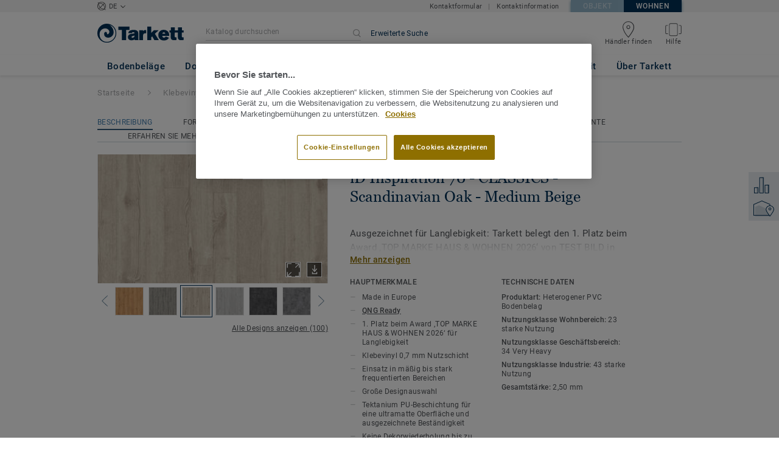

--- FILE ---
content_type: application/javascript; charset=UTF-8
request_url: https://boden.wohnen.tarkett.de/_nuxt/matching-collections.8305fa934e683b219fdd.js
body_size: 4941
content:
(window.webpackJsonp=window.webpackJsonp||[]).push([[123],{2218:function(e,t,n){var content=n(2345);content.__esModule&&(content=content.default),"string"==typeof content&&(content=[[e.i,content,""]]),content.locals&&(e.exports=content.locals);(0,n(74).default)("dfb513dc",content,!0,{})},2311:function(e,t,n){var content=n(2550);content.__esModule&&(content=content.default),"string"==typeof content&&(content=[[e.i,content,""]]),content.locals&&(e.exports=content.locals);(0,n(74).default)("6b3d5ee1",content,!0,{})},2344:function(e,t,n){"use strict";n(2218)},2345:function(e,t,n){"use strict";n.r(t);var r=n(39),o=n.n(r)()((function(i){return i[1]}));o.push([e.i,"@media (max-width: 989px){.carousel[data-v-5424657e]{display:none}}.slider[data-v-5424657e]{display:flex;justify-content:center;position:relative}.slider__collections-container[data-v-5424657e]{width:996px}.slider__arrow[data-v-5424657e]{height:30px;width:30px;position:absolute}.slider__arrow--left[data-v-5424657e]{left:-40px}.slider__arrow--right[data-v-5424657e]{right:-40px}.slider__arrow--enable[data-v-5424657e]{cursor:pointer;fill:#658299}.slider__arrow--enable[data-v-5424657e]:hover{fill:#003057}.slider__arrow--disable[data-v-5424657e]{fill:#cacbcc}.pagination[data-v-5424657e]{display:flex;justify-content:center;margin-top:30px}.pagination__point[data-v-5424657e]{height:.625rem;width:.625rem;margin:0 .3125rem;border-radius:100%;border:solid 1px #a8a9ab;cursor:pointer}.pagination__point--active[data-v-5424657e]{border:solid 1px #003057;background-color:#003057}\n",""]),t.default=o},2368:function(e,t,n){"use strict";n(115);var r=n(2568),o=n(2248),l=n(2249),c={name:"MatchingStyles",components:{CarouselChevronLeft:o.a,CarouselChevronRight:l.a,Carousel:r.a},props:{slidesPerPage:Number,numberOfSlides:Number,onNavigationPageChange:Function,onArrowClick:Function,arrowVerticalPosition:String,showChevron:{type:Boolean,default:!0}},data:function(){return{activePage:0,mouseDragEnable:!1,paginationEnabled:!1}},computed:{numberOfPages:function(){return Math.ceil(this.numberOfSlides/this.slidesPerPage)}},methods:{isFirstPage:function(){return 0===this.activePage},isLastPage:function(){return this.activePage===this.numberOfPages-1},previousSlide:function(){this.isFirstPage()||(this.onArrowClick&&this.onArrowClick("Previous"),this.activePage--,this.$refs.carousel.goToPage(this.activePage))},nextSlide:function(){this.isLastPage()||(this.onArrowClick&&this.onArrowClick("Next"),this.activePage++,this.$refs.carousel.goToPage(this.activePage))},changeActivePage:function(e){this.onNavigationPageChange&&this.onNavigationPageChange(String(e)),this.activePage=e,this.$refs.carousel.goToPage(this.activePage)},isPageActive:function(e){return e===this.activePage},areArrowsAndPaginationDisplayed:function(){return this.numberOfPages>1},getArrowVerticalPositionStyle:function(){return{top:this.arrowVerticalPosition}}}},d=(n(2344),n(27)),component=Object(d.a)(c,(function(){var e=this,t=e._self._c;return t("div",{staticClass:"carousel"},[t("div",{staticClass:"slider"},[e.areArrowsAndPaginationDisplayed()&&e.showChevron?t("a",{class:[e.isFirstPage()?"slider__arrow--disable":"slider__arrow--enable","slider__arrow","slider__arrow--left"],style:e.getArrowVerticalPositionStyle(),on:{click:e.previousSlide}},[t("CarouselChevronLeft")],1):e._e(),e._v(" "),t("carousel",{ref:"carousel",staticClass:"slider__collections-container",attrs:{"mouse-drag":e.mouseDragEnable,"pagination-enabled":e.paginationEnabled,"per-page":e.slidesPerPage}},[e._t("default")],2),e._v(" "),e.areArrowsAndPaginationDisplayed()&&e.showChevron?t("a",{class:[e.isLastPage()?"slider__arrow--disable":"slider__arrow--enable","slider__arrow","slider__arrow--right"],style:e.getArrowVerticalPositionStyle(),on:{click:e.nextSlide}},[t("CarouselChevronRight")],1):e._e()],1),e._v(" "),e.areArrowsAndPaginationDisplayed()?t("div",{staticClass:"pagination"},e._l(e.numberOfPages,(function(n,r){return t("div",{key:n,on:{click:function(t){return e.changeActivePage(r)}}},[t("div",{class:[e.isPageActive(r)?"pagination__point--active":"","pagination__point"]})])})),0):e._e()])}),[],!1,null,"5424657e",null);t.a=component.exports},2549:function(e,t,n){"use strict";n(2311)},2550:function(e,t,n){"use strict";n.r(t);var r=n(39),o=n.n(r)()((function(i){return i[1]}));o.push([e.i,".Spinner[data-v-c491c6a6]{height:19px;width:19px;animation:container-rotate-c491c6a6 1600ms linear infinite}.Spinner-line[data-v-c491c6a6]{position:absolute;width:100%;height:100%;opacity:0;display:flex}.Spinner-line--1[data-v-c491c6a6]{border-color:#ff9800;animation:fill-unfill-rotate-c491c6a6 4800ms cubic-bezier(0.4, 0, 0.2, 1) infinite both,line-1-fade-in-out-c491c6a6 4800ms cubic-bezier(0.4, 0, 0.2, 1) infinite both}.Spinner-line--2[data-v-c491c6a6]{border-color:#003057;animation:fill-unfill-rotate-c491c6a6 4800ms cubic-bezier(0.4, 0, 0.2, 1) infinite both,line-2-fade-in-out-c491c6a6 4800ms cubic-bezier(0.4, 0, 0.2, 1) infinite both}.Spinner-line--3[data-v-c491c6a6]{border-color:#ff9800;animation:fill-unfill-rotate-c491c6a6 4800ms cubic-bezier(0.4, 0, 0.2, 1) infinite both,line-3-fade-in-out-c491c6a6 4800ms cubic-bezier(0.4, 0, 0.2, 1) infinite both}.Spinner-line--4[data-v-c491c6a6]{border-color:#003057;animation:fill-unfill-rotate-c491c6a6 4800ms cubic-bezier(0.4, 0, 0.2, 1) infinite both,line-4-fade-in-out-c491c6a6 4800ms cubic-bezier(0.4, 0, 0.2, 1) infinite both}.Spinner-line-cog[data-v-c491c6a6]{display:inline-block;position:relative;width:50%;height:100%;overflow:hidden;border-color:inherit}.Spinner-line-cog-inner[data-v-c491c6a6]{position:absolute;top:0;bottom:0;right:0;left:0;width:200%;box-sizing:border-box;height:100%;border-width:3px;border-style:solid;border-color:inherit;border-bottom-color:transparent;border-radius:50%;animation:none}.Spinner-line-cog-inner--left[data-v-c491c6a6]{border-right-color:transparent;transform:rotate(129deg);animation:left-spin-c491c6a6 1200ms cubic-bezier(0.4, 0, 0.2, 1) infinite both}.Spinner-line-cog-inner--right[data-v-c491c6a6]{left:-100%;border-left-color:transparent;transform:rotate(-129deg);animation:right-spin-c491c6a6 1200ms cubic-bezier(0.4, 0, 0.2, 1) infinite both}.Spinner-line-cog-inner--center[data-v-c491c6a6]{width:1000%;left:-450%}.Spinner-line-ticker[data-v-c491c6a6]{position:absolute;box-sizing:border-box;top:0;left:45%;width:10%;height:100%;overflow:hidden;border-color:inherit}@keyframes container-rotate-c491c6a6{to{transform:rotate(360deg)}}@keyframes fill-unfill-rotate-c491c6a6{12.5%{transform:rotate(135deg)}25%{transform:rotate(270deg)}37.5%{transform:rotate(405deg)}50%{transform:rotate(540deg)}62.5%{transform:rotate(675deg)}75%{transform:rotate(810deg)}87.5%{transform:rotate(945deg)}to{transform:rotate(1080deg)}}@keyframes left-spin-c491c6a6{0%{transform:rotate(130deg)}50%{transform:rotate(-5deg)}to{transform:rotate(130deg)}}@keyframes right-spin-c491c6a6{0%{transform:rotate(-130deg)}50%{transform:rotate(5deg)}to{transform:rotate(-130deg)}}@keyframes line-1-fade-in-out-c491c6a6{0%{opacity:1}25%{opacity:1}26%{opacity:0}89%{opacity:0}90%{opacity:1}to{opacity:1}}@keyframes line-2-fade-in-out-c491c6a6{0%{opacity:0}15%{opacity:0}25%{opacity:1}50%{opacity:1}51%{opacity:0}}@keyframes line-3-fade-in-out-c491c6a6{0%{opacity:0}40%{opacity:0}50%{opacity:1}75%{opacity:1}76%{opacity:0}}@keyframes line-4-fade-in-out-c491c6a6{0%{opacity:0}65%{opacity:0}75%{opacity:1}90%{opacity:1}to{opacity:0}}\n",""]),t.default=o},2562:function(e,t,n){"use strict";var r={props:{size:{type:String,default:"auto"}}},o=(n(2549),n(27)),component=Object(o.a)(r,(function(){var e=this;return(0,e._self._c)("div",{staticClass:"Spinner",style:{height:e.size,width:e.size}},[e._m(0),e._v(" "),e._m(1),e._v(" "),e._m(2),e._v(" "),e._m(3)])}),[function(){var e=this,t=e._self._c;return t("div",{staticClass:"Spinner-line Spinner-line--1"},[t("div",{staticClass:"Spinner-line-cog"},[t("div",{staticClass:"Spinner-line-cog-inner Spinner-line-cog-inner--left"})]),e._v(" "),t("div",{staticClass:"Spinner-line-ticker"},[t("div",{staticClass:"Spinner-line-cog-inner Spinner-line-cog-inner--center"})]),e._v(" "),t("div",{staticClass:"Spinner-line-cog"},[t("div",{staticClass:"Spinner-line-cog-inner Spinner-line-cog-inner--right"})])])},function(){var e=this,t=e._self._c;return t("div",{staticClass:"Spinner-line Spinner-line--2"},[t("div",{staticClass:"Spinner-line-cog"},[t("div",{staticClass:"Spinner-line-cog-inner Spinner-line-cog-inner--left"})]),e._v(" "),t("div",{staticClass:"Spinner-line-ticker"},[t("div",{staticClass:"Spinner-line-cog-inner Spinner-line-cog-inner--center"})]),e._v(" "),t("div",{staticClass:"Spinner-line-cog"},[t("div",{staticClass:"Spinner-line-cog-inner Spinner-line-cog-inner--right"})])])},function(){var e=this,t=e._self._c;return t("div",{staticClass:"Spinner-line Spinner-line--3"},[t("div",{staticClass:"Spinner-line-cog"},[t("div",{staticClass:"Spinner-line-cog-inner Spinner-line-cog-inner--left"})]),e._v(" "),t("div",{staticClass:"Spinner-line-ticker"},[t("div",{staticClass:"Spinner-line-cog-inner Spinner-line-cog-inner--center"})]),e._v(" "),t("div",{staticClass:"Spinner-line-cog"},[t("div",{staticClass:"Spinner-line-cog-inner Spinner-line-cog-inner--right"})])])},function(){var e=this,t=e._self._c;return t("div",{staticClass:"Spinner-line Spinner-line--4"},[t("div",{staticClass:"Spinner-line-cog"},[t("div",{staticClass:"Spinner-line-cog-inner Spinner-line-cog-inner--left"})]),e._v(" "),t("div",{staticClass:"Spinner-line-ticker"},[t("div",{staticClass:"Spinner-line-cog-inner Spinner-line-cog-inner--center"})]),e._v(" "),t("div",{staticClass:"Spinner-line-cog"},[t("div",{staticClass:"Spinner-line-cog-inner Spinner-line-cog-inner--right"})])])}],!1,null,"c491c6a6",null);t.a=component.exports},3030:function(e,t,n){var content=n(3619);content.__esModule&&(content=content.default),"string"==typeof content&&(content=[[e.i,content,""]]),content.locals&&(e.exports=content.locals);(0,n(74).default)("2968c730",content,!0,{})},3031:function(e,t,n){var content=n(3621);content.__esModule&&(content=content.default),"string"==typeof content&&(content=[[e.i,content,""]]),content.locals&&(e.exports=content.locals);(0,n(74).default)("5e66ecbd",content,!0,{})},3618:function(e,t,n){"use strict";n(3030)},3619:function(e,t,n){"use strict";n.r(t);var r=n(39),o=n.n(r)()((function(i){return i[1]}));o.push([e.i,'.offer-link-cta[data-v-7cd53cdf]{margin-top:10px}.offer-link-cta-separator[data-v-7cd53cdf]{font-weight:normal;color:#53565a;font-family:"Roboto Medium","Helvetica Neue","Helvetica","Arial","sans-serif"}.collection-image[data-v-7cd53cdf]{max-height:100%;max-width:100%}.price-display__container[data-v-7cd53cdf]{margin-top:10px}@media (max-width: 989px){.price-display__container[data-v-7cd53cdf]{display:none}}.price-display__label[data-v-7cd53cdf]{line-height:17px;color:#53565a;font-size:13px;letter-spacing:0.65px}.questionmark-icon[data-v-7cd53cdf]{display:inline-block;height:15px;width:15px;margin-left:15px;line-height:0;position:relative;vertical-align:middle}@media (max-width: 989px){.questionmark-icon[data-v-7cd53cdf]{display:none}}.questionmark-icon[data-v-7cd53cdf]:hover{cursor:pointer}.questionmark-icon:hover>.tooltip[data-v-7cd53cdf]{display:block}.tooltip[data-v-7cd53cdf]{display:none;position:absolute;width:225px;z-index:101;left:25px;transform:translateY(-55%);color:#4c4d4e}.new-label[data-v-7cd53cdf]{display:inline-flex;align-items:center;height:21px;padding:0 10px;background-color:#658299;color:#fff;font-family:"Roboto Regular","Helvetica Neue","Helvetica","Arial","sans-serif";font-size:13px;line-height:17px;letter-spacing:0.65px;margin-top:10px}\n',""]),t.default=o},3620:function(e,t,n){"use strict";n(3031)},3621:function(e,t,n){"use strict";n.r(t);var r=n(39),o=n.n(r)()((function(i){return i[1]}));o.push([e.i,".collection-slide[data-v-fe217204]{padding-right:18px;padding-left:18px;line-height:0}.slider-mobile-collection[data-v-fe217204]{padding-right:.9375rem}.slider-mobile-collection[data-v-fe217204]:last-child{padding-right:0}.slider-mobile-collection__slide[data-v-fe217204]{width:296px}.spinner-container[data-v-fe217204]{padding:8.75rem 0}.spinner-container__background[data-v-fe217204]{width:70px;height:70px;padding:.9375rem;margin:0 auto;background-color:white;box-shadow:0 3px 4px 0 rgba(124,124,124,0.16)}.slider-mobile[data-v-fe217204]{display:flex;overflow-x:scroll;flex-wrap:nowrap}@media (max-width: 989px){.collection-reference[data-v-fe217204]{margin-left:.9375rem;padding:0}div.slider-mobile>div:last-child>div[data-v-fe217204]{margin-right:0}div.slider-mobile>div:first-child>div[data-v-fe217204]{margin-left:0}}@media (min-width: 990px){.slider-mobile[data-v-fe217204]{display:none}}\n",""]),t.default=o},3729:function(e,t,n){"use strict";n.r(t);var r=n(15),o=n(3029),l=(n(40),n(9)),c=n.n(l),filter=n(3),d=n.n(filter),f=n(10),h=n.n(f),v=n(1),m=n.n(v),_=n(12),y=n.n(_),C=n(22),S=n.n(C),w=n(11),x=n.n(w),k=n(0),map=n(4),P=n.n(map),O=n(5),A=n.n(O),L=(n(73),n(72)),z=n(393),F=n(2140),j=n(302),M=n(32),D=n(2200),N=n(2201),T=n(484);function V(e,t){var n=A()(e);if(c.a){var r=c()(e);t&&(r=d()(r).call(r,(function(t){return h()(e,t).enumerable}))),n.push.apply(n,r)}return n}function U(e){for(var t=1;t<arguments.length;t++){var n,r,o=null!=arguments[t]?arguments[t]:{};t%2?m()(n=V(Object(o),!0)).call(n,(function(t){Object(k.a)(e,t,o[t])})):y.a?S()(e,y()(o)):m()(r=V(Object(o))).call(r,(function(t){x()(e,t,h()(o,t))}))}return e}var E={name:"FilteredResourceCollection",components:{PrimaryLink:z.a,SecondaryLinkOffer:F.a,TooltipMessage:D.a,QuestionmarkIcon:N.a},props:{collection:{type:Object,default:function(){return{}}},translations:{type:Object,default:function(){return{}}},routes:{type:Object,default:function(){return{}}},parameters:{type:Object,default:function(){return{}}},fixedSize:Boolean},data:function(){return{mediaMinWidthDesktop:j.a,mediaMinWidthMobile:j.g}},computed:U(U(U({categoriesLabel:function(){var e;return P()(e=this.collection.categoriesToDisplay).call(e,(function(e){return e.name})).join(" / ")},offerLabels:function(){var e;return P()(e=this.collection.offers).call(e,(function(e){return e.category_name}))}},Object(M.c)("chooseLocation",{getCurrentLocation:"getCurrentLocation"})),Object(M.c)("storedFilterOptions",{getStoredFilterSelectedOptionValuesFromFilterName:"getStoredFilterSelectedOptionValuesFromFilterName"})),{},{selectedRegionFilterValue:function(){if(!this.getStoredFilterSelectedOptionValuesFromFilterName("regions_where_offer_available"))return null;var e=A()(this.getStoredFilterSelectedOptionValuesFromFilterName("regions_where_offer_available"));return 0===e.length?null:e[0]},priceToDisplay:function(){return""===this.getCurrentLocation?this.collection.pimPrices&&this.collection.pimPrices[T.a]?this.collection.pimPrices[T.a]:null:this.selectedRegionFilterValue?this.collection.retailersPrices?this.collection.retailersPrices[this.getCurrentLocation]:null:this.collection.pimPrices?this.collection.pimPrices[this.getCurrentLocation]:null},priceToDisplayWithUnit:function(){return this.translations&&this.parameters&&this.priceToDisplay?this.translations.fromPriceLabel+" "+this.priceToDisplay+" "+this.parameters.localeCurrency+"/"+this.translations.priceMeasureUnit:""},tooltipMessage:function(){return this.translations.priceTooltipMessage},isConfigurableOffer:function(){return this.parameters.isConfigurable&&this.parameters.featureConfigurableOffer},displayOfferLink:function(){return this.parameters.displayOfferLink&&!this.isConfigurableOffer},shouldDisplayNewLabel:function(){return this.collection.new&&this.parameters.featureDispalyCollectionNewTagCategory}}),methods:{getCollectionPictureUrlFromSize:function(e){return null===this.collection.picture||""===this.collection.picture?this.parameters.damUrl+"/"+e+"/collection-placeholder.jpg":this.parameters.damUrl+"/"+e+"/"+this.collection.picture},triggerAnalytics:function(){L.a.pushEventGA(this.parameters.gaPage,void 0!==this.parameters.gaActionPrefix?this.parameters.gaActionPrefix+"see_collection_page":"see_collection_page",this.collection.name)},triggerAnalyticsOffers:function(e){L.a.pushEventGA(this.parameters.gaPage,"see_offer_page",e)}}},R=E,W=(n(3618),n(27)),component=Object(W.a)(R,(function(){var e=this,t=e._self._c;return t("div",[t("div",{staticClass:"image-link-collection__image-container--cursor",attrs:{"data-cypress-class":"collection-thumbnail"}},[t("a",{staticClass:"image-link-collection__image-container__link",attrs:{href:e.collection.collectionUrl,"data-test":"filtered-resource-collection"}},[t("picture",{staticClass:"main-img"},[t("source",{attrs:{srcset:e.getCollectionPictureUrlFromSize("S"),media:e.mediaMinWidthDesktop}}),e._v(" "),t("source",{attrs:{srcset:e.getCollectionPictureUrlFromSize("small"),media:e.mediaMinWidthMobile}}),e._v(" "),t("img",{staticClass:"collection-image",class:{"fixed-size":e.fixedSize},attrs:{src:e.getCollectionPictureUrlFromSize("medium"),alt:e.collection.name}})])])]),e._v(" "),t("div",{staticClass:"image-link-collection__info-container"},[e.shouldDisplayNewLabel?t("span",{staticClass:"new-label"},[e._v("\n      "+e._s(e.translations.newCollection)+"\n    ")]):e._e(),e._v(" "),t("p",{staticClass:"image-link-collection__type"},[e._v("\n      "+e._s(e.categoriesLabel)+"\n    ")]),e._v(" "),t("primary-link",{attrs:{label:e.collection.name,action:e.collection.collectionUrl},nativeOn:{click:function(t){return e.triggerAnalytics.apply(null,arguments)}}}),e._v(" "),e.displayOfferLink?t("div",{staticClass:"offer-link-cta"},e._l(e.collection.offers,(function(n){return t("span",{key:n.category_name},[n.category_is_published?t("secondary-link-offer",{attrs:{label:n.category_name,action:n.offer_url,"force-disabled":!1,"open-in-new-tab":!1},nativeOn:{click:function(t){return e.triggerAnalyticsOffers(n.category_name)}}}):e._e(),e._v(" "),e.offerLabels.length>1&&e.key<e.offerLabels.length-1?t("span",{staticClass:"offer-link-cta-separator"},[e._v("\n          /\n        ")]):e._e()],1)})),0):e.collection.offerLink&&e.collection.offerLink.url&&e.displayOfferLink?t("div",{staticClass:"offer-link-cta"},[t("secondary-link-offer",{attrs:{label:e.collection.offerLink.label,action:e.collection.offerLink.url,"force-disabled":!1,"open-in-new-tab":!1},nativeOn:{click:function(t){return e.triggerAnalyticsOffers(e.collection.offerLink.label)}}})],1):e._e()],1),e._v(" "),e.parameters.featureDisplayLocationChoice&&e.priceToDisplay?t("div",{staticClass:"price-display__container"},[t("span",{staticClass:"price-display__label",domProps:{textContent:e._s(e.priceToDisplayWithUnit)}}),e._v(" "),t("div",{staticClass:"questionmark-icon"},[t("questionmark-icon"),e._v(" "),t("tooltip-message",{staticClass:"tooltip",attrs:{label:e.tooltipMessage}})],1)]):e._e()])}),[],!1,null,"7cd53cdf",null),I=component.exports,G=n(2562),H={name:"MatchingCollections",components:{MatchingStyles:n(2368).a,FilteredResourceCollection:I,Slide:o.Slide,TkLoadingSpinnerNewChart:G.a},props:{collectionIds:Array,matchingCollectionsEndpoint:String,translations:Object,routes:Object,parameters:Object},data:function(){return{collections:[],collectionsPerPage:3,isLoading:!0,arrowVerticalPosition:"115px"}},mounted:function(){this.fetchCollectionsFromCollectionsIds()},methods:{fetchCollectionsFromCollectionsIds:function(){var e=this,t={collection_ids:this.collectionIds};r.a.getJson(this.matchingCollectionsEndpoint,{params:t}).then((function(t){e.collections=t,e.isLoading=!1}))},onNavigationPageChange:function(e){L.a.pushEventGA(this.parameters.gaPage,this.parameters.gaActionPrefix+"pagination_click",e)},onArrowClick:function(e){L.a.pushEventGA(this.parameters.gaPage,this.parameters.gaActionPrefix+"pagination_click",e)}}},J=(n(3620),Object(W.a)(H,(function(){var e=this,t=e._self._c;return t("div",[e.isLoading?t("div",{staticClass:"spinner-container"},[t("div",{staticClass:"spinner-container__background"},[t("tk-loading-spinner-new-chart",{attrs:{size:"40px"}})],1)]):t("div",[t("matching-styles",{attrs:{"slides-per-page":e.collectionsPerPage,"number-of-slides":e.collections.length,"arrow-vertical-position":e.arrowVerticalPosition,"on-arrow-click":e.onArrowClick,"on-navigation-page-change":e.onNavigationPageChange,"data-e2e-id":"matching-styles-carousel-desktop"}},e._l(e.collections,(function(n,r){return t("slide",{key:r},[t("filtered-resource-collection",{staticClass:"collection-slide",attrs:{collection:n,translations:e.translations,routes:e.routes,parameters:e.parameters,"fixed-size":""}})],1)})),1)],1),e._v(" "),t("div",{staticClass:"slider-mobile"},e._l(e.collections,(function(n,r){return t("div",{key:r,staticClass:"slider-mobile-collection"},[t("filtered-resource-collection",{staticClass:"slider-mobile-collection__slide",attrs:{collection:n,translations:e.translations,routes:e.routes,parameters:e.parameters,"fixed-size":""}})],1)})),0)])}),[],!1,null,"fe217204",null));t.default=J.exports}}]);

--- FILE ---
content_type: application/javascript; charset=UTF-8
request_url: https://boden.wohnen.tarkett.de/_nuxt/tab-header.no-preload.e48c69ff8f5f8554b2c5.js
body_size: 26102
content:
(window.webpackJsonp=window.webpackJsonp||[]).push([[199,103],{2038:function(t,e,n){var content=n(2068);content.__esModule&&(content=content.default),"string"==typeof content&&(content=[[t.i,content,""]]),content.locals&&(t.exports=content.locals);(0,n(74).default)("6d45ba56",content,!0,{})},2040:function(t,e,n){"use strict";var o={name:"ErrorBoundary",components:{NotificationMessage:n(392).a},data:function(){return{isErrored:!1}},errorCaptured:function(t){return this.isErrored=!0,this.$log.error(t),this.$sentry.captureException(t),!1}},r=(n(2067),n(27)),component=Object(r.a)(o,(function(){var t=this,e=t._self._c;return e("div",{class:{"error-boundary-container":t.isErrored}},[t.isErrored?e("notification-message",{attrs:{type:"warning",label:t.$t("twig_bundle.500_exception.service_unavailable")}}):t._t("default")],2)}),[],!1,null,"aed8933c",null);e.a=component.exports},2067:function(t,e,n){"use strict";n(2038)},2068:function(t,e,n){"use strict";n.r(e);var o=n(39),r=n.n(o)()((function(i){return i[1]}));r.push([t.i,'.error-boundary-container[data-v-aed8933c]{width:100%;height:100%;max-height:80px}.error-boundary-container[data-v-aed8933c] .notification-message{margin:20px 0}.error-container[data-v-aed8933c]{width:100%;height:100%;display:flex;align-items:center;justify-content:center;text-align:center;background:#f7f8fb;color:#47494e;padding:5px}.error-title[data-v-aed8933c]{padding:0;margin:0;letter-spacing:0.65px;line-height:17px;font-size:13px;font-family:"Roboto Regular","Helvetica Neue","Helvetica","Arial","sans-serif";font-weight:normal;text-transform:uppercase;color:#53565a}.error-icon[data-v-aed8933c]{width:20px;height:20px}\n',""]),e.default=r},2088:function(t,e,n){"use strict";var o=n(27),component=Object(o.a)({},(function(){var t=this._self._c;return t("svg",{attrs:{version:"1.0",xmlns:"http://www.w3.org/2000/svg",x:"0px",y:"0px",viewBox:"0 0 8.7 5.1","enable-background":"new 0 0 8.7 5.1","xml:space":"preserve"}},[t("g",[t("polygon",{attrs:{fill:"currentColor",points:"4.4,5.1 0,0.7 0.7,0 4.4,3.6 8,0 8.7,0.7 \t"}})])])}),[],!1,null,null,null);e.a=component.exports},2128:function(t,e,n){"use strict";n(115);var o={name:"RadioButton",props:{label:{type:String,default:""},postLabel:{type:String,default:""},isDisabled:{type:Boolean,default:!1},toggleValue:{type:Function,default:function(){}},isSelected:{type:Boolean,default:!1},value:[String,Boolean,Number],radioId:{type:String,default:""},groupName:{type:String,default:""},isRequired:{type:Boolean,default:!1}},methods:{toggleValueAtChange:function(t){this.toggleValue&&this.toggleValue(t)}}},r=(n(2210),n(27)),component=Object(r.a)(o,(function(){var t=this,e=t._self._c;return e("div",{class:{selected:t.isSelected}},[e("input",{staticClass:"radio-button-input",attrs:{id:t.radioId,type:"radio",disabled:t.isDisabled,name:t.groupName,required:t.isRequired},domProps:{checked:t.isSelected,value:t.value},on:{click:t.toggleValueAtChange}}),t._v(" "),t.toggleValue?e("label",{staticClass:"radio-button-container",class:{disabled:t.isDisabled},attrs:{for:t.radioId}},[t._m(0),t._v(" "),e("div",[e("span",{staticClass:"radio-button-label",domProps:{innerHTML:t._s(t.label)}}),t._v(" "),t.postLabel?e("span",{staticClass:"radio-button-post-label",domProps:{innerHTML:t._s(t.postLabel)}}):t._e()])]):e("label",{staticClass:"radio-button-container",class:{disabled:t.isDisabled},attrs:{for:t.radioId},on:{click:function(t){t.preventDefault()}}},[t._m(1),t._v(" "),e("div",[e("span",{staticClass:"radio-button-label",domProps:{innerHTML:t._s(t.label)}}),t._v(" "),t.postLabel?e("span",{staticClass:"radio-button-post-label",domProps:{innerHTML:t._s(t.postLabel)}}):t._e()])]),t._v(" "),t._t("content")],2)}),[function(){var t=this._self._c;return t("div",{staticClass:"radio-button-outer-circle"},[t("div",{staticClass:"radio-button-inner-circle"})])},function(){var t=this._self._c;return t("div",{staticClass:"radio-button-outer-circle"},[t("div",{staticClass:"radio-button-inner-circle"})])}],!1,null,"3fe409c7",null);e.a=component.exports},2144:function(t,e,n){var content=n(2211);content.__esModule&&(content=content.default),"string"==typeof content&&(content=[[t.i,content,""]]),content.locals&&(t.exports=content.locals);(0,n(74).default)("4fbfb54c",content,!0,{})},2210:function(t,e,n){"use strict";n(2144)},2211:function(t,e,n){"use strict";n.r(e);var o=n(39),r=n.n(o)()((function(i){return i[1]}));r.push([t.i,'.radio-button-input[type="radio"][data-v-3fe409c7]{display:none}.radio-button-container[data-v-3fe409c7]{position:relative;display:inline-flex;color:#53565a;font-size:13px;line-height:17px;letter-spacing:0.33px;font-weight:normal;font-family:"Roboto Regular", "Helvetica Neue", "Helvetica", "Arial", "sans-serif";margin:0}.radio-button-container[data-v-3fe409c7]:not(.disabled){cursor:pointer}.radio-button-container:not(.disabled):hover .radio-button-label[data-v-3fe409c7]{text-decoration:underline}.radio-button-outer-circle[data-v-3fe409c7]{width:15px;height:15px;box-sizing:border-box;border-radius:50%;border:1px solid #c1c6c8;position:relative;margin-right:10px;margin-top:1px;flex-shrink:0;display:flex;align-items:center;justify-content:center}.radio-button-inner-circle[data-v-3fe409c7]{width:9px;height:9px;border:none;border-radius:50%;background:#003057;-webkit-transition:all 0.2s ease;transition:all 0.2s ease;opacity:0;-webkit-transform:scale(0);transform:scale(0)}.selected .radio-button-outer-circle[data-v-3fe409c7]{border:1px solid #003057}.selected .radio-button-inner-circle[data-v-3fe409c7]{opacity:1;-webkit-transform:scale(1);transform:scale(1)}.disabled .radio-button-label[data-v-3fe409c7]{color:#cacbcc}.disabled .radio-button-post-label[data-v-3fe409c7]{color:#cacbcc}.disabled .radio-button-outer-circle[data-v-3fe409c7]{border:1px solid #cacbcc}.disabled .radio-button-inner-circle[data-v-3fe409c7]{background:#cacbcc}\n',""]),e.default=r},2267:function(t,e,n){"use strict";n.d(e,"a",(function(){return l})),n.d(e,"b",(function(){return c}));var o=n(64),r=n.n(o),l=function(){return(window.pageYOffset||document.documentElement.scrollTop)-(document.documentElement.clientTop||0)},c=function(t,e){var n=!1;return function(){n||(t.call(),n=!0,r()((function(){n=!1}),e))}}},2417:function(t,e,n){"use strict";e.a={props:{hasTnaQuickshipIcon:{type:Boolean,default:!1}},computed:{quickshipIcon:function(){return this.hasTnaQuickshipIcon?"icon-tna-quickship":"icon-quickship"}}}},2551:function(t,e,n){var content=n(2752);content.__esModule&&(content=content.default),"string"==typeof content&&(content=[[t.i,content,""]]),content.locals&&(t.exports=content.locals);(0,n(74).default)("5b4c686e",content,!0,{})},2751:function(t,e,n){"use strict";n(2551)},2752:function(t,e,n){"use strict";n.r(e);var o=n(39),r=n.n(o)()((function(i){return i[1]}));r.push([t.i,'.anchors__container[data-v-69e40195]{position:relative;padding-top:10px;padding-bottom:1px}@media (max-width: 989px){.anchors__container[data-v-69e40195]{display:none}}.anchors__container[is-sticky-anchors][data-v-69e40195]{margin-top:20px}.anchors__container[data-v-69e40195]:before{position:absolute;bottom:0;content:\'\';height:1px;width:100%;opacity:0.2;background-color:#003057}.anchors__list[data-v-69e40195]{line-height:normal}.anchors__element[data-v-69e40195]{display:inline;line-height:normal}.anchors__element[data-v-69e40195]:not(:first-child){margin-left:50px}.anchors__element-clickable[data-v-69e40195]{padding:0;font-family:"Roboto Regular","Helvetica Neue","Helvetica","Arial","sans-serif";font-size:12px;line-height:1.5;letter-spacing:0.3px;color:#53565a;text-transform:uppercase;transition:color 0.3s ease}.anchors__element-clickable[is-section-active][data-v-69e40195]{color:#457eae;padding-bottom:2px;border-bottom:2px solid rgba(0,48,87,0.8)}\n',""]),e.default=r},3013:function(t,e,n){var content=n(3583);content.__esModule&&(content=content.default),"string"==typeof content&&(content=[[t.i,content,""]]),content.locals&&(t.exports=content.locals);(0,n(74).default)("8dbd53a0",content,!0,{})},3014:function(t,e,n){var content=n(3585);content.__esModule&&(content=content.default),"string"==typeof content&&(content=[[t.i,content,""]]),content.locals&&(t.exports=content.locals);(0,n(74).default)("e696b4a0",content,!0,{})},3015:function(t,e,n){var content=n(3587);content.__esModule&&(content=content.default),"string"==typeof content&&(content=[[t.i,content,""]]),content.locals&&(t.exports=content.locals);(0,n(74).default)("5dd6181f",content,!0,{})},3016:function(t,e,n){var content=n(3589);content.__esModule&&(content=content.default),"string"==typeof content&&(content=[[t.i,content,""]]),content.locals&&(t.exports=content.locals);(0,n(74).default)("fd6ec010",content,!0,{})},3017:function(t,e,n){var content=n(3591);content.__esModule&&(content=content.default),"string"==typeof content&&(content=[[t.i,content,""]]),content.locals&&(t.exports=content.locals);(0,n(74).default)("bd72e9a4",content,!0,{})},3018:function(t,e,n){var content=n(3593);content.__esModule&&(content=content.default),"string"==typeof content&&(content=[[t.i,content,""]]),content.locals&&(t.exports=content.locals);(0,n(74).default)("e5ec9e92",content,!0,{})},3019:function(t,e,n){var content=n(3595);content.__esModule&&(content=content.default),"string"==typeof content&&(content=[[t.i,content,""]]),content.locals&&(t.exports=content.locals);(0,n(74).default)("a6b51704",content,!0,{})},3020:function(t,e,n){var content=n(3597);content.__esModule&&(content=content.default),"string"==typeof content&&(content=[[t.i,content,""]]),content.locals&&(t.exports=content.locals);(0,n(74).default)("9d171cf6",content,!0,{sourceMap:!1})},3021:function(t,e,n){var content=n(3599);content.__esModule&&(content=content.default),"string"==typeof content&&(content=[[t.i,content,""]]),content.locals&&(t.exports=content.locals);(0,n(74).default)("8a7263f8",content,!0,{sourceMap:!1})},3022:function(t,e,n){var content=n(3601);content.__esModule&&(content=content.default),"string"==typeof content&&(content=[[t.i,content,""]]),content.locals&&(t.exports=content.locals);(0,n(74).default)("fa56b5ae",content,!0,{})},3023:function(t,e,n){var content=n(3603);content.__esModule&&(content=content.default),"string"==typeof content&&(content=[[t.i,content,""]]),content.locals&&(t.exports=content.locals);(0,n(74).default)("e0ab5470",content,!0,{})},3024:function(t,e,n){var content=n(3605);content.__esModule&&(content=content.default),"string"==typeof content&&(content=[[t.i,content,""]]),content.locals&&(t.exports=content.locals);(0,n(74).default)("31e0fe5e",content,!0,{})},3074:function(t,e,n){"use strict";n.r(e);var o=n(5),r=n.n(o),l=n(9),c=n.n(l),d=n(10),h=n.n(d),m=n(1),_=n.n(m),f=n(12),v=n.n(f),y=n(22),k=n.n(y),C=n(11),w=n.n(C),A=n(0),filter=n(3),D=n.n(filter),x=n(32),O=n(245),S=n(72),L=n(2267),T=n(485);function j(t,e){var n=r()(t);if(c.a){var o=c()(t);e&&(o=D()(o).call(o,(function(e){return h()(t,e).enumerable}))),n.push.apply(n,o)}return n}function M(t){for(var e=1;e<arguments.length;e++){var n,o,r=null!=arguments[e]?arguments[e]:{};e%2?_()(n=j(Object(r),!0)).call(n,(function(e){Object(A.a)(t,e,r[e])})):v.a?k()(t,v()(r)):_()(o=j(Object(r))).call(o,(function(e){w()(t,e,h()(r,e))}))}return t}var B={name:"Anchors",components:{BasicClickable:O.a},props:{sections:{type:Array,default:function(){return[]}},isStickyAnchors:{type:Boolean,default:!1}},data:function(){return{activeSectionId:"",throttledUpdateAnchors:null,stickyAnchorsHeight:0,headerHeight:0}},computed:M(M({},Object(x.c)("googleTagManager",["getPageType","getPageCategoryForAnalytics"])),Object(x.e)("layout",["isDesktop"])),mounted:function(){this.sections.length<1||(this.getHeaderConstantsHeights(),this.updateActiveSectionOnScroll(),this.throttledUpdateAnchors=Object(L.b)(this.updateActiveSectionOnScroll,100),window.addEventListener("scroll",this.throttledUpdateAnchors))},destroyed:function(){this.throttledUpdateAnchors&&window.removeEventListener("scroll",this.throttledUpdateAnchors)},methods:M(M({},Object(x.d)("anchors",["displayCollectionProductPageBottomComponents"])),{},{goTo:function(section){var t=this;return function(){t.displayCollectionProductPageBottomComponents(),t.$nextTick((function(){t.$scrollTo("#".concat(section.id),500,{offset:t.getOffset(section.id)})}))}},getHeaderConstantsHeights:function(){var t=document.getElementById("header-sticky-anchors");this.stickyAnchorsHeight=t?t.getBoundingClientRect().height:0;var e=document.getElementById("tab-header");this.headerHeight=e?e.getBoundingClientRect().height:0},getOffset:function(t){return this.shouldAddHeaderHeightToScroll(t)?-(this.stickyAnchorsHeight+90+this.headerHeight):-(this.stickyAnchorsHeight+90)},shouldAddHeaderHeightToScroll:function(t){var e;return 0>(null===(e=document.getElementById(t))||void 0===e?void 0:e.getBoundingClientRect().top)},isSectionActive:function(section){return this.activeSectionId===section.id},updateActiveSectionOnScroll:function(){var t,e=window.innerHeight/2,n=D()(t=this.sections).call(t,(function(section){var t;return(null===(t=document.getElementById(section.id))||void 0===t?void 0:t.getBoundingClientRect().top)<e}));0!==n.length?this.activeSectionId=n[n.length-1].id:this.activeSectionId=this.sections[0].id},getDataTestForAnchor:function(section){return"anchors__"+(this.isStickyAnchors?"sticky__":"not_sticky__")+section.id},getGaData:function(t,e){return this.getPageType===T.CMS_PAGE_TYPE?{category:this.getPageCategoryForAnalytics,label:t,action:"click_anchor"}:{category:this.getPageCategoryForAnalytics,label:e,action:"click_anchors"}},triggerAnalytics:function(t){S.a.pushEventGA(t.category,t.action,t.label)}})},F=(n(2751),n(27)),component=Object(F.a)(B,(function(){var t=this,e=t._self._c;return e("div",{directives:[{name:"show",rawName:"v-show",value:t.isDesktop,expression:"isDesktop"}],staticClass:"anchors__container",attrs:{"is-sticky-anchors":t.isStickyAnchors}},[e("ul",{staticClass:"anchors__list"},t._l(t.sections,(function(section){return e("li",{key:section.id,staticClass:"anchors__element"},[e("basic-clickable",{staticClass:"anchors__element-clickable",attrs:{action:t.goTo(section),"is-section-active":t.isSectionActive(section),"data-test":t.getDataTestForAnchor(section)},nativeOn:{click:function(e){t.triggerAnalytics(t.getGaData(section.label,section.id))}}},[t._v("\n        "+t._s(section.label)+"\n      ")])],1)})),0)])}),[],!1,null,"69e40195",null);e.default=component.exports},3582:function(t,e,n){"use strict";n(3013)},3583:function(t,e,n){"use strict";n.r(e);var o=n(39),r=n.n(o)()((function(i){return i[1]}));r.push([t.i,".tab-header__dropdown[data-v-768db3e6]{position:relative}.tab-header__dropdown.static[data-v-768db3e6]{position:static}.tab-header__dropdown__content--full-width[data-v-768db3e6]{min-width:100%}.no-border[data-v-768db3e6]{height:0}\n",""]),e.default=r},3584:function(t,e,n){"use strict";n(3014)},3585:function(t,e,n){"use strict";n.r(e);var o=n(39),r=n.n(o)()((function(i){return i[1]}));r.push([t.i,'.business-card-dropdown__container[data-v-f57cc016]{display:flex}.business-card-dropdown__choice[data-v-f57cc016]{display:flex;height:20px;flex-direction:row;align-items:center;position:relative}.business-card-dropdown__choice[data-v-f57cc016]:hover{text-decoration:underline}.business-card-dropdown__choice__label[data-v-f57cc016]{font-weight:normal;font-style:normal;font-stretch:normal;text-align:left;color:#53565a;margin:0 .3125rem;font-family:"Roboto Regular","Helvetica Neue","Helvetica","Arial","sans-serif";font-size:11px;line-height:13px;letter-spacing:0.28px}.business-card-dropdown__choice__chevron[data-v-f57cc016]{height:8px;width:8px;margin-top:1px;transition-property:transform;transition-duration:0.3s}.business-card-dropdown__links__container[data-v-f57cc016]{padding:8px 10px 10px 10px}.business-card-dropdown__links__link[data-v-f57cc016]{display:block;font-family:"Roboto Regular","Helvetica Neue","Helvetica","Arial","sans-serif";font-size:11px;line-height:13px;letter-spacing:0.28px;font-weight:normal;font-style:normal;font-stretch:normal;text-align:left;color:#53565a}[is-dropdown-opened] .business-card-dropdown__choice__chevron[data-v-f57cc016]{transform:rotate(-180deg)}\n',""]),e.default=r},3586:function(t,e,n){"use strict";n(3015)},3587:function(t,e,n){"use strict";n.r(e);var o=n(39),r=n.n(o)()((function(i){return i[1]}));r.push([t.i,'.choose-country__container[data-v-2447f2a6]{display:flex}.choose-country__choice[data-v-2447f2a6]{display:flex;height:20px;flex-direction:row;align-items:center;position:relative}.choose-country__choice[data-v-2447f2a6]:hover{text-decoration:underline}.choose-country__choice__label[data-v-2447f2a6]{font-weight:normal;font-style:normal;font-stretch:normal;text-align:left;color:#53565a;margin:0 .3125rem;font-family:"Roboto Regular","Helvetica Neue","Helvetica","Arial","sans-serif";font-size:11px;line-height:13px;letter-spacing:0.28px}.choose-country__choice__chevron[data-v-2447f2a6]{height:8px;width:8px;margin-top:1px;transition-property:transform;transition-duration:0.3s}.choose-country__select-container[data-v-2447f2a6]{display:flex;flex-direction:column;justify-content:space-between;align-items:center;width:419px;height:222px;padding:30px;font-family:"Georgia Regular","Helvetica Neue","Helvetica","Arial","sans-serif"}.choose-country__select-container__title[data-v-2447f2a6]{text-align:center;color:#003057;font-size:20px;font-weight:normal;font-stretch:normal;font-style:normal;line-height:1.5;letter-spacing:normal}.choose-country__select-container__select[data-v-2447f2a6]{width:100%}.choose-country__select-container__link-btn[data-v-2447f2a6]{color:#ffffff;text-transform:uppercase;font-family:"Roboto Regular","Helvetica Neue","Helvetica","Arial","sans-serif";font-size:13px;font-weight:500;letter-spacing:0.7px}[is-dropdown-opened] .choose-country__choice__chevron[data-v-2447f2a6]{transform:rotate(-180deg)}\n',""]),e.default=r},3588:function(t,e,n){"use strict";n(3016)},3589:function(t,e,n){"use strict";n.r(e);var o=n(39),r=n.n(o)()((function(i){return i[1]}));r.push([t.i,'.account-dropdown__elements__sold-to[data-v-608c8c1c]{padding-bottom:10px;border-bottom:2px solid #f3f3f3}.account-dropdown__elements__sold-to__label[data-v-608c8c1c]{font-family:"Roboto Medium","Helvetica Neue","Helvetica","Arial","sans-serif";font-size:13px;line-height:13px;letter-spacing:0.65px;color:#003057;margin-right:5px}.account-dropdown__elements__sold-to__name[data-v-608c8c1c]{font-family:"Roboto Regular","Helvetica Neue","Helvetica","Arial","sans-serif";font-size:14px;line-height:20px;letter-spacing:0.7px;color:#53565a;margin-right:5px;text-overflow:ellipsis;max-width:190px;overflow:hidden;margin-top:4px;white-space:nowrap}.account-dropdown__elements__sold-to[data-v-608c8c1c] .basic-clickable{padding-left:0}.account-dropdown__elements__link.no-decoration[data-v-608c8c1c]:hover{text-decoration:none}\n',""]),e.default=r},3590:function(t,e,n){"use strict";n(3017)},3591:function(t,e,n){"use strict";n.r(e);var o=n(39),r=n.n(o)()((function(i){return i[1]}));r.push([t.i,'.search-bar__quickship-block__link-container[data-v-df0bac76]{font-size:11px;line-height:13px;font-family:"Roboto Regular","Helvetica Neue","Helvetica","Arial","sans-serif";font-weight:normal;letter-spacing:0.28px;color:#8e6f00;display:flex;flex-direction:column;justify-content:center;align-items:center}.search-bar__quickship-block__link-container[data-v-df0bac76]:hover{color:#6f5700}.search-bar__quickship-block__content[data-v-df0bac76]{width:27px;height:27px;display:flex;flex-direction:column;justify-content:center;align-items:center}.search-bar__quickship-block__icon[data-v-df0bac76]{width:27px;height:27px}.search-bar__quickship-block__link[data-v-df0bac76]{text-align:center;whitespace:nowrap}\n',""]),e.default=r},3592:function(t,e,n){"use strict";n(3018)},3593:function(t,e,n){"use strict";n.r(e);var o=n(39),r=n.n(o)()((function(i){return i[1]}));r.push([t.i,".search-bar__right-block[data-v-356be15e]{position:relative}\n",""]),e.default=r},3594:function(t,e,n){"use strict";n(3019)},3595:function(t,e,n){"use strict";n.r(e);var o=n(39),r=n.n(o)()((function(i){return i[1]}));r.push([t.i,".custom-radio-list[data-v-1b746981]{margin:0 40px 10px 0}\n",""]),e.default=r},3596:function(t,e,n){"use strict";n(3020)},3597:function(t,e,n){var o=n(39)((function(i){return i[1]}));o.push([t.i,".tk-menu-facet-filter__color-checkbox{margin-right:10px}",""]),o.locals={},t.exports=o},3598:function(t,e,n){"use strict";n(3021)},3599:function(t,e,n){var o=n(39)((function(i){return i[1]}));o.push([t.i,".see-results-button.see-results-button[data-v-7a62da89]{position:absolute}",""]),o.locals={},t.exports=o},3600:function(t,e,n){"use strict";n(3022)},3601:function(t,e,n){"use strict";n.r(e);var o=n(39),r=n.n(o)()((function(i){return i[1]}));r.push([t.i,'.portal-link[data-v-78ec1d60]{width:191px;height:54px}@media (max-width: 989px){.portal-link[data-v-78ec1d60]{width:100%;height:32px}}.portal-link--main:hover .basic-clickable[data-v-78ec1d60]{color:#8e6f00}.portal-link--main:hover .portal-link__content__icon-wrapper[data-v-78ec1d60]{box-shadow:inset 0 0 0 1px #8e6f00}.portal-link--internal:hover .basic-clickable[data-v-78ec1d60]{color:#003057}.portal-link--internal:hover .portal-link__content__icon-wrapper[data-v-78ec1d60]{box-shadow:inset 0 0 0 1px #003057}.portal-link__content[data-v-78ec1d60]{margin-right:5px;display:flex;justify-content:center;align-items:center;width:100%;height:100%}.portal-link__content__icon-wrapper[data-v-78ec1d60]{width:52px;height:52px;border-radius:10px;margin-right:5px;box-shadow:inset 0 0 0 1px #e8ecef;display:flex;justify-content:center;align-items:center}@media (max-width: 989px){.portal-link__content__icon-wrapper[data-v-78ec1d60]{width:32px;height:32px}}.portal-link__content__icon[data-v-78ec1d60]{width:40px;height:40px}@media (max-width: 989px){.portal-link__content__icon[data-v-78ec1d60]{width:24px;height:24px}}.portal-link__content__label[data-v-78ec1d60]{flex:1;display:flex;justify-content:left;text-align:left;font-size:12px;line-height:18px}.basic-clickable[data-v-78ec1d60]{display:flex;flex-direction:column;align-items:center;padding:0;font-family:"Roboto Regular","Helvetica Neue","Helvetica","Arial","sans-serif";color:#53565a;font-weight:400;line-height:18px;text-align:center;text-underline-position:from-font;text-decoration-skip-ink:none;letter-spacing:0.38px}@media (max-width: 989px){.basic-clickable[data-v-78ec1d60]{margin:0}}.basic-clickable__additional-text[data-v-78ec1d60]{color:#8e6f00;font-weight:700;margin-left:0.5rem;align-content:center;white-space:nowrap}.basic-clickable__additional-text span[data-v-78ec1d60]{text-decoration:underline}\n',""]),e.default=r},3602:function(t,e,n){"use strict";n(3023)},3603:function(t,e,n){"use strict";n.r(e);var o=n(39),r=n.n(o)()((function(i){return i[1]}));r.push([t.i,'.your-account-tab[data-v-771b80ad]{font-family:"Roboto Medium","Helvetica Neue","Helvetica","Arial","sans-serif";color:inherit;font-weight:initial;min-height:100%;width:100%}.tab-header__dropdown[data-v-771b80ad]{flex:1;min-width:0}.tab-header__dropdown__content__top[data-v-771b80ad]{background-color:#003057}.tab-menu-item[data-v-771b80ad]{padding-bottom:0}.tab-menu-item__title[data-v-771b80ad]{height:100%;width:100%}.tab-menu-item__title a[data-v-771b80ad]{display:block;color:#a8a9ab;width:100%;height:100%}.tab-menu-item__title a[data-v-771b80ad]:hover{border-bottom:3px #003057 solid;color:#003057}.enabled[data-v-771b80ad]{border-bottom:3px #003057 solid;color:#003057}.enabled a[data-v-771b80ad]{color:#003057}.links-wrapper[data-v-771b80ad]{display:flex;flex-direction:column;margin:16px}.links-wrapper .links-container[data-v-771b80ad]{display:flex;flex-wrap:wrap;gap:16px}.links-wrapper .links-separator[data-v-771b80ad]{width:100%;height:1px;margin:16px 0;background-color:#aebdc9}\n',""]),e.default=r},3604:function(t,e,n){"use strict";n(3024)},3605:function(t,e,n){"use strict";n.r(e);var o=n(39),r=n.n(o)()((function(i){return i[1]}));r.push([t.i,'.sticky-anchors__container[data-v-83ed2f0e]{background-color:#fff;position:absolute;width:100%;box-shadow:0 1px 4px 0 rgba(124,124,124,0.2);opacity:0;z-index:-1;transform:translateY(-100%);transition:transform 0.3s ease, opacity 0s ease 0.3s}.sticky-anchors__container[is-visible][data-v-83ed2f0e]{opacity:1;transform:translateY(0);transition:transform 0.3s ease, opacity 0s ease 0s}.sticky-anchors__block[data-v-83ed2f0e]{margin:0 auto}@media (min-width: 990px) and (max-width: 1349px){.sticky-anchors__block[data-v-83ed2f0e]{width:960px}}@media (min-width: 1350px){.sticky-anchors__block[data-v-83ed2f0e]{width:1280px}}.sticky-anchors__title[data-v-83ed2f0e]{color:#003057;font-family:"Georgia Regular","Helvetica Neue","Helvetica","Arial","sans-serif";font-size:30px;line-height:33px;padding-top:20px}\n',""]),e.default=r},3687:function(t,e,n){"use strict";n.r(e);var o=n(5),r=n.n(o),l=n(9),c=n.n(l),d=n(3),h=n.n(d),m=n(10),_=n.n(m),f=n(1),v=n.n(f),y=n(12),k=n.n(y),C=n(22),w=n.n(C),A=n(11),D=n.n(A),x=n(0),map=(n(73),n(109),n(4)),O=n.n(map),S=n(32),L=n(29),T=n(31),j=n.n(T),M=n(72),B=n(64),F=n.n(B),I={name:"Dropdown",props:{alignement:{type:String,default:"left"},dropdownMaxWidth:{type:String,default:"250px"},openingCallback:{type:Function,default:null},rightRelativePosition:{type:String,default:"0px"},openOnHoverNotOnClick:{type:Boolean,default:!1},isFullWidthContent:{type:Boolean,default:!1},isMenuTabsDropdown:{type:Boolean,default:!1}},data:function(){return{isDropdownOpened:!1,isMouseOverDropdown:!1,openingEventTimestamp:null}},computed:{styleObject:function(){var t={width:this.dropdownMaxWidth};return"custom"===this.alignement&&(t.right=this.rightRelativePosition),t},dropdownContentWrapperClass:function(){return{"tab-header__dropdown__content-wrapper":!this.isMenuTabsDropdown}}},destroyed:function(){window.removeEventListener("click",this.closeDropdownFromOutside),window.removeEventListener("scroll",this.closeDropdownOnScroll)},methods:{mouseenter:function(){this.isDropdownOpened=!0},mouseleave:function(){var t=this;F()((function(){t.isMouseOverDropdown||(t.isDropdownOpened=!1)}),100)},mouseenterDropdown:function(){this.isMouseOverDropdown=!0,this.$emit("dropdown-toggle",!0)},mouseleaveDropdown:function(){this.isMouseOverDropdown=!1,this.isDropdownOpened=!1,this.$emit("dropdown-toggle",!1)},click:function(t){this.isDropdownOpened=!this.isDropdownOpened,this.isDropdownOpened?(this.openingCallback&&this.openingCallback(),this.openingEventTimestamp=t.timeStamp,window.addEventListener("click",this.closeDropdownFromOutside),window.addEventListener("scroll",this.closeDropdownOnScroll)):(window.removeEventListener("click",this.closeDropdownFromOutside),window.removeEventListener("scroll",this.closeDropdownOnScroll))},closeDropdownFromOutside:function(t){if(this.openingEventTimestamp!==t.timeStamp){var e=t.target,n=this.$el.querySelector(".tab-header__dropdown__content");null===n||n===e||n.contains(e)||(this.isDropdownOpened=!1)}},closeDropdownOnScroll:function(){this.isDropdownOpened=!1}}},P=(n(3582),n(27)),N=Object(P.a)(I,(function(){var t=this,e=t._self._c;return e("div",{staticClass:"tab-header__dropdown",class:{"tab-header__dropdown--full-width":t.isFullWidthContent}},[e("div",t._g({staticClass:"tab-header__dropdown__button",attrs:{"is-dropdown-opened":t.isDropdownOpened}},t.openOnHoverNotOnClick?{mouseenter:t.mouseenter,mouseleave:t.mouseleave}:{click:t.click}),[t._t("dropdown-button")],2),t._v(" "),t.isDropdownOpened?e("div",t._g({class:t.dropdownContentWrapperClass,style:t.styleObject,attrs:{"is-dropdown-opened":t.isDropdownOpened,alignement:t.alignement,"data-test":"tab_header_dropdown_content"}},t.openOnHoverNotOnClick?{mouseenter:t.mouseenterDropdown,mouseleave:t.mouseleaveDropdown}:{}),[e("div",{staticClass:"tab-header__dropdown__content",class:{"tab-header__dropdown__content--no-border":t.isMenuTabsDropdown,"tab-header__dropdown__content--full-width":t.isFullWidthContent}},[e("div",{staticClass:"tab-header__dropdown__content__top",class:{"no-border":t.isMenuTabsDropdown}}),t._v(" "),t._t("dropdown-content")],2)]):t._e()])}),[],!1,null,"768db3e6",null).exports,R=n(2088),H={name:"BusinessCardDetail",components:{Dropdown:N,ChevronBottom:R.a},props:{links:{type:Array,required:!0,validator:function(t){return t.length>0}},label:{type:String},analyticDropdownIdentifier:{type:String},openInNewTab:{type:Boolean,default:!1}},computed:{isDropdown:function(){return this.links.length>1}},methods:{emitAnalytics:function(link){return M.a.emitAnalyticsForNormalizedLink(link)},emitBusinessCardDetailDropdownApertureAnalytics:function(){M.a.pushEventGA("header","business_card - click",this.analyticDropdownIdentifier)}}},U=Object(P.a)(H,(function(){var t=this,e=t._self._c;return e("div",{staticClass:"business-card__detail",attrs:{"is-dropdown":t.isDropdown}},[t.isDropdown?e("dropdown",{attrs:{"opening-callback":t.emitBusinessCardDetailDropdownApertureAnalytics,alignement:"centered"}},[e("div",{staticClass:"business-card__detail-container",attrs:{slot:"dropdown-button"},slot:"dropdown-button"},[e("div",{staticClass:"business-card__detail__link"},[e("span",[t._v("\n          "+t._s(t.label)+"\n        ")]),t._v(" "),e("chevron-bottom",{staticClass:"business-card__detail__chevron-bottom"})],1)]),t._v(" "),e("ul",{staticClass:"business-card__detail__links-container",attrs:{slot:"dropdown-content"},slot:"dropdown-content"},t._l(t.links,(function(link){return e("li",{key:link.url},[e("a",{staticClass:"business-card__detail__dropdown-link",attrs:{href:link.url},on:{click:function(e){return t.emitAnalytics(link)}}},[t._v("\n          "+t._s(link.label)+"\n        ")])])})),0)]):e("a",{staticClass:"business-card__detail__link",attrs:{id:"behatId",href:t.links[0].url,target:t.openInNewTab?"_blank":"_self"},on:{click:function(e){return t.emitAnalytics(t.links[0])}}},[t._v("\n    "+t._s(t.links[0].label)+"\n  ")])],1)}),[],!1,null,null,null).exports,E=(n(394),n(2567)),G={name:"MarketSwitch",props:{marketSwitchData:{type:Object,required:!0,validator:function(t){return"object"===Object(L.a)(t.b2b)&&Object(E.a)(t.b2b.link)&&"boolean"==typeof t.b2b.active&&"object"===Object(L.a)(t.b2c)&&Object(E.a)(t.b2c.link)&&"boolean"==typeof t.b2c.active}},displayPortalMenu:{type:Boolean,default:!1}},computed:{b2bHrefValue:function(){return(!1===this.displayPortalMenu||!this.marketSwitchData.b2b.active)&&this.marketSwitchData.b2b.link.url},b2cHrefValue:function(){return!this.marketSwitchData.b2c.active&&this.marketSwitchData.b2c.link.url}},methods:{emitAnalytics:function(t){this.marketSwitchData[t].active||M.a.emitAnalyticsForNormalizedLink(this.marketSwitchData[t].link)}}},$=Object(P.a)(G,(function(){var t=this,e=t._self._c;return e("div",{staticClass:"business-card__market-switch__block"},[e("div",{staticClass:"business-card__market-switch__block__shadow-container"},[e("a",{staticClass:"business-card__market-switch__box",attrs:{href:t.b2bHrefValue,"is-link-active":t.marketSwitchData.b2c.active,target:t.marketSwitchData.b2b.openInNewTab?"_blank":"_self"},on:{click:function(e){return t.emitAnalytics("b2b")}}},[e("span",{staticClass:"business-card__market-switch__box__label"},[t._v("\n        "+t._s(t.marketSwitchData.b2b.link.label)+"\n      ")])]),t._v(" "),e("a",{staticClass:"business-card__market-switch__box",attrs:{href:t.b2cHrefValue,"is-link-active":t.marketSwitchData.b2b.active,target:t.marketSwitchData.b2c.openInNewTab?"_blank":"_self"},on:{click:function(e){return t.emitAnalytics("b2c")}}},[e("span",{staticClass:"business-card__market-switch__box__label"},[t._v("\n        "+t._s(t.marketSwitchData.b2c.link.label)+"\n      ")])])])])}),[],!1,null,null,null).exports,V=Object(P.a)({},(function(){var t=this._self._c;return t("svg",{attrs:{xmlns:"http://www.w3.org/2000/svg",viewBox:"0 0 56.84 56.84"}},[t("g",[t("g",[t("path",{attrs:{fill:"currentColor",d:"M50.24,47.76a1.67,1.67,0,0,0-.69-.4A28.37,28.37,0,0,0,9.58,7.2L6,3.59A1.72,1.72,0,0,0,3.53,6l3.62,3.6A28.37,28.37,0,0,0,47.41,49.5a1.67,1.67,0,0,0,.4.69l4.07,4.06a1.72,1.72,0,0,0,2.43-2.44ZM11,11.05c8.55-1.77,17.84,1,25,7.29L18.52,36C12,28.77,9.21,19.66,11,11.05Zm27.45,9.69C45.09,28,47.82,37.18,45.83,45.8c-8.55,1.83-17.65-.9-24.87-7.41ZM53.4,28.42a24.81,24.81,0,0,1-3.54,12.75,32.12,32.12,0,0,0-9-22.87L47.16,12A24.89,24.89,0,0,1,53.4,28.42ZM44.72,9.53,38.41,15.9a33.51,33.51,0,0,0-23-8.79A24.81,24.81,0,0,1,44.72,9.53ZM3.44,28.42A24.77,24.77,0,0,1,7.05,15.55,32.73,32.73,0,0,0,16.1,38.41L9.68,44.88A24.84,24.84,0,0,1,3.44,28.42Zm8.68,18.89,6.4-6.46a33,33,0,0,0,22,9c.24,0,.47,0,.71,0a24.82,24.82,0,0,1-29.14-2.5Z"}})])])])}),[],!1,null,null,null).exports,W=Object(P.a)({},(function(){var t=this._self._c;return t("svg",{attrs:{xmlns:"http://www.w3.org/2000/svg",width:"14.2",height:"14.2",viewBox:"0 0 14.2 14.2"}},[t("g",{attrs:{transform:"translate(.356 -.001)"}},[t("path",{staticStyle:{fill:"#53565a"},attrs:{d:"M6.711 14.2v-1.422a5.679 5.679 0 0 1-5.292-5.289H0v-.781h1.419a5.679 5.679 0 0 1 5.292-5.289V0h.779v1.419a5.681 5.681 0 0 1 5.291 5.288H14.2v.781h-1.419a5.681 5.681 0 0 1-5.291 5.29V14.2zM2.2 7.1a4.9 4.9 0 1 0 4.9-4.9 4.9 4.9 0 0 0-4.9 4.9zm2.96 0A1.939 1.939 0 1 1 7.1 9.039 1.939 1.939 0 0 1 5.161 7.1z","data-name":"Union 24",transform:"translate(-.356 .001)"}})])])}),[],!1,null,null,null).exports,z=n(3069),Q=n(245),Z={name:"BusinessCardDropdown",components:{BasicClickable:Q.a,ChevronBottom:R.a,Dropdown:N},props:{buttonLabel:{type:String,required:!0},actionLabel:{type:String,required:!0},action:{type:[String,Function],required:!0},openDropdownGa:{type:Object,required:!0},actionClickGa:{type:Object,required:!0}},methods:{emitActionClickAnalytics:function(){return M.a.pushEventGA(this.actionClickGa.category,this.actionClickGa.action,this.actionClickGa.label)},emitOpenDropDownAnalytics:function(){M.a.pushEventGA(this.openDropdownGa.category,this.openDropdownGa.action,this.openDropdownGa.label)}}},Y=(n(3584),Object(P.a)(Z,(function(){var t=this,e=t._self._c;return e("div",{staticClass:"business-card-dropdown__container"},[e("dropdown",{attrs:{alignement:"left","opening-callback":t.emitOpenDropDownAnalytics}},[e("div",{staticClass:"business-card-dropdown__choice",attrs:{slot:"dropdown-button","data-test":"business_card_dropdown_choice"},slot:"dropdown-button"},[t._t("icon"),t._v(" "),e("div",{staticClass:"business-card-dropdown__choice__label",attrs:{"data-test":"business_card_choice_label"}},[t._v("\n        "+t._s(t.buttonLabel)+"\n      ")]),t._v(" "),e("chevron-bottom",{staticClass:"business-card-dropdown__choice__chevron"})],2),t._v(" "),e("div",{staticClass:"business-card-dropdown__links__container",attrs:{slot:"dropdown-content"},slot:"dropdown-content"},[e("basic-clickable",{staticClass:"business-card-dropdown__links__link",attrs:{action:t.action,"data-test":"business_card_dropdown_link"},nativeOn:{click:function(e){return e.stopPropagation(),t.emitActionClickAnalytics.apply(null,arguments)}}},[t._v("\n        "+t._s(t.actionLabel)+"\n      ")])],1)])],1)}),[],!1,null,"f57cc016",null)),K=Y.exports,J=n(3073),X=(n(37),n(247),n(214),{name:"ChooseCountry",components:{BasicClickable:Q.a,ChevronBottom:R.a,Dropdown:N,SelectDropdown:function(){return n.e(0).then(n.bind(null,2028))}},props:{title:{type:String,required:!0},buttonLabel:{type:String,required:!0},actionLabel:{type:String,required:!0},action:{type:String,required:!0},openDropdownGa:{type:Object,required:!0},actionClickGa:{type:Object,required:!0},countries:{type:Array,default:function(){return[]}},placeholderLabel:{type:String,required:!0}},data:function(){return{selectedCountry:"",selectedActionLabel:this.actionLabel,selectedAction:this.action,selectedCountryFlag:""}},methods:{emitActionClickAnalytics:function(){return M.a.pushEventGA(this.actionClickGa.category,this.actionClickGa.action,this.actionClickGa.label)},emitOpenDropDownAnalytics:function(){M.a.pushEventGA(this.openDropdownGa.category,this.openDropdownGa.action,this.openDropdownGa.label)},setSelectedCountry:function(t){var e;this.selectedCountry=t;var data=h()(e=this.countries).call(e,(function(e){return e.value===t}))[0];data&&(this.selectedActionLabel=data.buttonLabel,this.selectedAction=data.link,this.selectedCountryFlag="/img/svg/flags/".concat(data.flag,".svg"))}}}),tt=(n(3586),Object(P.a)(X,(function(){var t=this,e=t._self._c;return e("div",{staticClass:"choose-country__container"},[e("dropdown",{attrs:{alignement:"left","opening-callback":t.emitOpenDropDownAnalytics}},[e("div",{staticClass:"choose-country__choice",attrs:{slot:"dropdown-button"},slot:"dropdown-button"},[t._t("icon"),t._v(" "),e("div",{staticClass:"choose-country__choice__label"},[t._v("\n        "+t._s(t.buttonLabel)+"\n      ")]),t._v(" "),e("chevron-bottom",{staticClass:"choose-country__choice__chevron"})],2),t._v(" "),e("div",{staticClass:"choose-country__select-container",attrs:{slot:"dropdown-content"},slot:"dropdown-content"},[e("span",{staticClass:"choose-country__select-container__title"},[t._v("\n        "+t._s(t.title)+"\n      ")]),t._v(" "),e("select-dropdown",{staticClass:"choose-country__select-container__select",attrs:{placeholder:t.placeholderLabel,options:t.countries,"change-selected-option":t.setSelectedCountry,"selected-option":t.selectedCountry,"selected-country-flag":t.selectedCountryFlag,"display-flag":!0,"max-height-dropdown":300,"selected-label-instead-of-placeholder-when-open":""}}),t._v(" "),e("basic-clickable",{staticClass:"choose-country__select-container__link-btn basic-clickable tksb-button",attrs:{action:t.selectedAction},nativeOn:{click:function(e){return e.stopPropagation(),t.emitActionClickAnalytics.apply(null,arguments)}}},[t._v("\n        "+t._s(t.selectedActionLabel)+"\n      ")])],1)])],1)}),[],!1,null,"2447f2a6",null)),et=tt.exports,at=n(631);function nt(t,e){var n=r()(t);if(c.a){var o=c()(t);e&&(o=h()(o).call(o,(function(e){return _()(t,e).enumerable}))),n.push.apply(n,o)}return n}function it(t){for(var e=1;e<arguments.length;e++){var n,o,r=null!=arguments[e]?arguments[e]:{};e%2?v()(n=nt(Object(r),!0)).call(n,(function(e){Object(x.a)(t,e,r[e])})):k.a?w()(t,k()(r)):v()(o=nt(Object(r))).call(o,(function(e){D()(t,e,_()(r,e))}))}return t}var st={name:"BusinessCard",components:{ChooseLocationPopup:J.a,BusinessCardDropdown:K,BusinessCardDetail:U,MarketSwitch:$,World:V,Location:W,SwitchLanguage:z.a,ChooseCountry:et},props:{businessCardData:{type:Object,required:!0,validator:function(t){return t.countryChoice&&"string"==typeof t.countryChoice.country&&"object"===Object(L.a)(t.countryChoice.chooseYourCountryLink)&&"string"==typeof t.countryChoice.chooseYourCountryLink.label&&"string"==typeof t.countryChoice.chooseYourCountryLink.url}},displayPortalMenu:{type:Boolean,default:!1}},computed:it(it({},Object(S.c)("chooseLocation",{getCurrentLocation:"getCurrentLocation"})),{},{actionClickGa:function(){var link=this.businessCardData.countryChoice.chooseYourCountryLink;if(link.options&&link.options.analytics){var t=link.options.analytics;return{category:t.category,label:t.label,action:t.action}}},shouldDisplayLocationChoice:function(){return this.businessCardData.locationChoice&&this.businessCardData.locationChoice.displayLocationChoice},selectedLocation:function(){var t,e=this;return j()(t=this.getRegionsList).call(t,(function(t){return t.value===e.getCurrentLocation}))},locationDropdownButtonLabel:function(){return this.selectedLocation?this.selectedLocation.label:this.businessCardData.locationChoice.currentLocationDefault},locationDropdownActionLabel:function(){return this.selectedLocation?this.businessCardData.locationChoice.changeYourLocationLabel:this.businessCardData.locationChoice.chooseYourLocationLabel},countrySelectorShown:function(){return this.businessCardData.showCountrySelector},getRegionsList:function(){return Object(at.a)(this.businessCardData.regions)},regionsData:function(){var t,e,n;return{regions:null!==(t=this.businessCardData)&&void 0!==t&&t.regions?Object(at.a)(this.businessCardData.regions):[],defaultRegion:null!==(e=this.businessCardData)&&void 0!==e&&e.defaultRegion?Object(at.a)(this.businessCardData.defaultRegion):[],topRegions:null!==(n=this.businessCardData)&&void 0!==n&&n.topRegions?Object(at.a)(this.businessCardData.topRegions):[]}}}),methods:it({},Object(S.b)({openChooseLocationPopup:"openChooseLocationPopup"}))},ot=Object(P.a)(st,(function(){var t=this,e=t._self._c;return e("div",{staticClass:"business-card"},[e("div",{staticClass:"grid__content business-card__line"},[e("div",{staticClass:"business-card__country-switch"},[t.countrySelectorShown?e("choose-country",{attrs:{title:t.businessCardData.countryChoice.countryTitle,action:t.businessCardData.countryChoice.chooseYourCountryLink.url,"button-label":t.businessCardData.countryChoice.country,"action-label":t.businessCardData.countryChoice.countryBtnLabel,"placeholder-label":t.businessCardData.countryChoice.placeholderLabel,"action-click-ga":t.actionClickGa,countries:t.businessCardData.countriesList,"open-dropdown-ga":{category:"header",action:"business_card - click",label:"choose_your_country"}},scopedSlots:t._u([{key:"icon",fn:function(){return[e("world",{staticClass:"business-card__world"})]},proxy:!0}],null,!1,3652698170)}):t._e(),t._v(" "),t.shouldDisplayLocationChoice?[e("business-card-dropdown",{staticClass:"business-card__location",attrs:{action:t.openChooseLocationPopup,"button-label":t.locationDropdownButtonLabel,"action-label":t.locationDropdownActionLabel,"action-click-ga":{category:"header",action:"business_card - click",label:"open_choose_location_popin"},"open-dropdown-ga":{category:"header",action:"business_card - click",label:"choose_your_location"}},scopedSlots:t._u([{key:"icon",fn:function(){return[e("location")]},proxy:!0}],null,!1,218004894)}),t._v(" "),e("choose-location-popup",{attrs:{translations:t.businessCardData.locationChoice.popupTranslations,"current-location":t.getCurrentLocation,"regions-data":t.regionsData}})]:t._e(),t._v(" "),t.businessCardData.switchLanguage?e("switch-language",{attrs:{"switch-country-labels-and-urls":t.businessCardData.switchLanguage,"language-option-class":"business-card__language-option-container"}}):t._e()],2),t._v(" "),e("div",{staticClass:"business-card__details__block"},[t._l(t.businessCardData.details,(function(t,n){return e("business-card-detail",{key:n,attrs:{links:t.links,label:t.label,"analytic-dropdown-identifier":n,"open-in-new-tab":t.openInNewTab}})})),t._v(" "),t.businessCardData.marketSwitch?e("market-switch",{attrs:{"market-switch-data":t.businessCardData.marketSwitch,"display-portal-menu":t.displayPortalMenu}}):t._e()],2)])])}),[],!1,null,null,null).exports,lt=n(3064),ct=n(2999),ut={name:"SearchBarServices",components:{Dropdown:N,ServicesIcon:Object(P.a)({},(function(){var t=this,e=t._self._c;return e("svg",{attrs:{xmlns:"http://www.w3.org/2000/svg",viewBox:"0 0 30 30"}},[e("g",[e("g",[e("path",{attrs:{d:"M20.17,26.85H9.83a2.74,2.74,0,0,1-2.74-2.74V6.39A2.74,2.74,0,0,1,9.83,3.65H20.17a2.74,2.74,0,0,1,2.74,2.74V24.11A2.74,2.74,0,0,1,20.17,26.85ZM9.83,4.72A1.67,1.67,0,0,0,8.16,6.39V24.11a1.67,1.67,0,0,0,1.67,1.67H20.17a1.67,1.67,0,0,0,1.67-1.67V6.39a1.67,1.67,0,0,0-1.67-1.67Z"}}),t._v(" "),e("path",{attrs:{d:"M5,23.41H2.22A1.85,1.85,0,0,1,.37,21.56V8.94A1.85,1.85,0,0,1,2.22,7.09H5V8.17H2.22a.77.77,0,0,0-.78.77V21.56a.77.77,0,0,0,.78.77H5Z"}}),t._v(" "),e("path",{attrs:{d:"M27.78,23.41H25V22.33h2.78a.77.77,0,0,0,.78-.77V8.94a.77.77,0,0,0-.78-.77H25V7.09h2.78a1.85,1.85,0,0,1,1.85,1.85V21.56A1.85,1.85,0,0,1,27.78,23.41Z"}}),t._v(" "),e("rect",{attrs:{width:"27",height:"27",fill:"none"}})])])])}),[],!1,null,null,null).exports},props:{title:{type:String},serviceLinks:{type:Array}},methods:{emitAnalytics:function(link){return M.a.emitAnalyticsForNormalizedLink(link)},emitServicesDropdownApertureAnalytics:function(){M.a.pushEventGA("header","search_bar - click","Services - open")}}},pt=Object(P.a)(ut,(function(){var t=this,e=t._self._c;return e("div",[e("dropdown",{attrs:{"opening-callback":t.emitServicesDropdownApertureAnalytics,alignement:"centered"}},[e("div",{staticClass:"search-bar__services",attrs:{slot:"dropdown-button"},slot:"dropdown-button"},[e("services-icon",{staticClass:"search-bar__services-icon"}),t._v(" "),e("div",{staticClass:"search-bar__services-title"},[t._v("\n        "+t._s(t.title)+"\n      ")])],1),t._v(" "),e("ul",{staticClass:"search-bar__services__links-container",attrs:{slot:"dropdown-content"},slot:"dropdown-content"},t._l(t.serviceLinks,(function(n){return e("li",{key:n.url,staticClass:"search-bar__services__link"},[e("a",{attrs:{href:n.url,target:n.options.openInNewTab?"_blank":"_self"},on:{click:function(e){return t.emitAnalytics(n)}}},[t._v("\n          "+t._s(n.label)+"\n        ")])])})),0)])],1)}),[],!1,null,null,null).exports,ht=Object(P.a)({},(function(){var t=this,e=t._self._c;return e("svg",{attrs:{xmlns:"http://www.w3.org/2000/svg",viewBox:"0 0 30 30"}},[e("g",[e("g",[e("rect",{attrs:{width:"27",height:"27",fill:"none"}}),t._v(" "),e("path",{attrs:{d:"M25.61,19.08a12.78,12.78,0,0,0-7.56-5.26,6,6,0,1,0-6.08,0A12.81,12.81,0,0,0,2.2,26.25a.61.61,0,0,0,.61.61.61.61,0,0,0,.61-.61A11.59,11.59,0,0,1,24.6,19.76a.61.61,0,0,0,1-.68ZM10.27,8.72A4.73,4.73,0,1,1,15,13.45,4.74,4.74,0,0,1,10.27,8.72Z"}}),t._v(" "),e("path",{attrs:{d:"M23,27.58l-3.24-3.24a.61.61,0,0,1,.86-.86L23,25.86l5.19-5.2a.61.61,0,0,1,.86.86Z"}})])])])}),[],!1,null,null,null).exports,mt=n(2029),_t=n(2086),gt=n(94),bt=n(2065);function ft(t,e){var n=r()(t);if(c.a){var o=c()(t);e&&(o=h()(o).call(o,(function(e){return _()(t,e).enumerable}))),n.push.apply(n,o)}return n}function vt(t){for(var e=1;e<arguments.length;e++){var n,o,r=null!=arguments[e]?arguments[e]:{};e%2?v()(n=ft(Object(r),!0)).call(n,(function(e){Object(x.a)(t,e,r[e])})):k.a?w()(t,k()(r)):v()(o=ft(Object(r))).call(o,(function(e){D()(t,e,_()(r,e))}))}return t}var yt={name:"TkNavAccountIconDropdownContent",components:{PrimaryLinkArrow:mt.a,ActAsActiveDot:_t.a,BasicClickable:Q.a,PencilIcon:bt.a},props:{linksData:{type:Array,default:function(){return[]}},signoutLinkData:{type:Object,default:function(){return{}}},soldTo:{type:String,default:""}},data:function(){return{links:[]}},computed:vt(vt(vt(vt({},Object(S.c)(["isUserLoggedIn","isUserAllowedToActAsCustomer","defaultSoldTo"])),Object(S.c)("homepage",{soldToAddresses:"soldToAddresses",shipToAddresses:"shipToAddresses"})),Object(S.c)("siteConfig",{isFeatureActive:"isFeatureActive"})),{},{checkIfUserLoggedInAndHasRoleSalesRep:function(){return this.isUserLoggedIn&&this.isUserAllowedToActAsCustomer},displayedSoldTo:function(){return""!==this.defaultSoldTo?this.defaultSoldTo:this.soldTo},displayActiveSoldToLink:function(){return 1<=this.soldToAddresses.length&&1<this.shipToAddresses.length},shouldDisplayMobileMenuServiceLinks:function(){return!this.isFeatureActive("portal-landing-page")}}),mounted:function(){this.links=this.linksData},methods:vt(vt({},Object(S.b)({openAddressSelectionPopin:"openAddressSelectionPopin"})),{},{pushGAEvent:function(label){label&&M.a.pushEventGA("header","search_bar - click",label)},triggerAnalytics:function(){M.a.pushEventGA("change_adresses_popin","click_modify_adresses","click_modify_adresses")},signout:function(){var t=gt.a.getCache();t.removeItem("tk-one-time-ship-to"),t.removeItem("tk-sales-program-one-time-ship-to"),t.removeItem("tk-act-as-customer"),t.removeItem("tk-menuLinks"),t.removeItem("tk-user-filters-preferences"),window.location.href=this.signoutLinkData.path},shouldDisplayActAsDot:function(link){var t=gt.a.getCache().getItem("tk-act-as-customer");return this.checkIfUserLoggedInAndHasRoleSalesRep&&null!==t&&link.canActAS}})},kt=(n(3588),Object(P.a)(yt,(function(){var t=this,e=t._self._c;return e("div",{staticClass:"account-dropdown__content"},[e("ul",{staticClass:"account-dropdown__elements"},[t.shouldDisplayMobileMenuServiceLinks?[t._l(t.links,(function(link){return e("li",{key:link.path,staticClass:"account-dropdown__elements__link",class:{"no-decoration":"changeSoldTo"===link.component}},["changeSoldTo"===link.component?e("div",{staticClass:"account-dropdown__elements__sold-to"},[t.displayActiveSoldToLink?e("div",[e("basic-clickable",{attrs:{action:t.openAddressSelectionPopin},nativeOn:{click:function(e){return t.triggerAnalytics.apply(null,arguments)}}},[e("span",{staticClass:"account-dropdown__elements__sold-to__label"},[t._v(t._s(link.label))]),t._v(" "),e("pencil-icon",{staticClass:"edit-icon__icon"})],1),t._v(" "),e("div",{staticClass:"account-dropdown__elements__sold-to__name"},[t._v("\n              "+t._s(t.displayedSoldTo)+"\n            ")])],1):t._e()]):e("a",{attrs:{href:link.path,target:link.target,"data-test":link.gaLabel},on:{click:function(e){return t.pushGAEvent(link.gaLabel)}}},[e("div",{staticClass:"account-dropdown__elements__label",attrs:{"aria-hidden":"true"}},[t._v("\n            "+t._s(link.label)+"\n            "),t.shouldDisplayActAsDot(link)?e("act-as-active-dot"):t._e()],1)])])})),t._v(" "),e("div",{staticClass:"account-dropdown__elements__separator"})]:t._e(),t._v(" "),e("li",{staticClass:"account-dropdown__elements__signout"},[e("primary-link-arrow",{attrs:{label:t.signoutLinkData.label,action:t.signout},nativeOn:{click:function(e){return t.pushGAEvent("account – logout")}}})],1)],2)])}),[],!1,null,"608c8c1c",null));function Ct(t,e){var n=r()(t);if(c.a){var o=c()(t);e&&(o=h()(o).call(o,(function(e){return _()(t,e).enumerable}))),n.push.apply(n,o)}return n}var wt={name:"SearchBarAccountLogged",components:{Dropdown:N,AccountIconLogged:ht,TkNavAccountIconDropdownContent:kt.exports},props:{title:String,signoutLinkData:Object,myAccountLinks:Array},computed:function(t){for(var e=1;e<arguments.length;e++){var n,o,r=null!=arguments[e]?arguments[e]:{};e%2?v()(n=Ct(Object(r),!0)).call(n,(function(e){Object(x.a)(t,e,r[e])})):k.a?w()(t,k()(r)):v()(o=Ct(Object(r))).call(o,(function(e){D()(t,e,_()(r,e))}))}return t}({},Object(S.c)("homepage",{defaultSoldTo:"defaultSoldTo"})),methods:{emitAccountLoggedDropdownApertureAnalytics:function(){M.a.pushEventGA("header","search_bar - click","account - open")}}},At=wt,Dt=Object(P.a)(At,(function(){var t=this,e=t._self._c;return e("div",[e("dropdown",{attrs:{"opening-callback":t.emitAccountLoggedDropdownApertureAnalytics,alignement:"centered","open-on-hover-not-on-click":""}},[e("div",{staticClass:"search-bar__account-block__link",attrs:{slot:"dropdown-button"},slot:"dropdown-button"},[e("div",{staticClass:"search-bar__account-block__link__account-icon-container"},[e("div",{staticClass:"search-bar__account-block__content",attrs:{"data-test":"header_account_icon"}},[e("account-icon-logged",{staticClass:"search-bar__account-block__logo"}),t._v(" "),e("div",{staticClass:"search-bar__account-block__title",attrs:{"data-test":"user_infos_item","data-hj-suppress":""}},[t._v("\n            "+t._s(t.title)+"\n          ")])],1)])]),t._v(" "),e("div",{attrs:{slot:"dropdown-content"},slot:"dropdown-content"},[e("tk-nav-account-icon-dropdown-content",{key:t.defaultSoldTo,attrs:{"links-data":t.myAccountLinks,"signout-link-data":t.signoutLinkData,"sold-to":t.defaultSoldTo}})],1)])],1)}),[],!1,null,null,null).exports,xt=n(2779),Ot={name:"TkLoginModalContent"},St=Object(P.a)(Ot,(function(){return(0,this._self._c)("div",[this._t("default")],2)}),[],!1,null,null,null).exports,Lt={name:"SearchBarAccountNotLogged",components:{Dropdown:N,AccountIconNotLogged:xt.a,TkLoginModalContent:St},props:{title:String},methods:{emitAccountNotLoggedDropdownApertureAnalytics:function(){M.a.pushEventGA("header","search_bar - click","account - open")}}},Tt=Object(P.a)(Lt,(function(){var t=this,e=t._self._c;return e("div",[e("dropdown",{class:"static",attrs:{"opening-callback":t.emitAccountNotLoggedDropdownApertureAnalytics,alignement:"right","dropdown-max-width":"828px"}},[e("div",{staticClass:"search-bar__account-block__link",attrs:{slot:"dropdown-button",id:"not-logged-icon"},slot:"dropdown-button"},[e("div",{staticClass:"search-bar__account-block__link__account-icon-container"},[e("div",{staticClass:"search-bar__account-block__content",attrs:{"data-test":"header_account_icon"}},[e("account-icon-not-logged",{staticClass:"search-bar__account-block__logo"}),t._v(" "),e("div",{staticClass:"search-bar__account-block__title",attrs:{"data-test":"user_infos_item"}},[t._v("\n            "+t._s(t.title)+"\n          ")])],1)])]),t._v(" "),e("div",{attrs:{slot:"dropdown-content"},slot:"dropdown-content"},[e("tk-login-modal-content",[t._t("default")],2)],1)])],1)}),[],!1,null,null,null).exports,jt={name:"SearchBarAccountRedirect",components:{AccountIconNotLogged:xt.a},props:{loginPath:String,title:String}};function Mt(t,e){var n=r()(t);if(c.a){var o=c()(t);e&&(o=h()(o).call(o,(function(e){return _()(t,e).enumerable}))),n.push.apply(n,o)}return n}function Bt(t){for(var e=1;e<arguments.length;e++){var n,o,r=null!=arguments[e]?arguments[e]:{};e%2?v()(n=Mt(Object(r),!0)).call(n,(function(e){Object(x.a)(t,e,r[e])})):k.a?w()(t,k()(r)):v()(o=Mt(Object(r))).call(o,(function(e){D()(t,e,_()(r,e))}))}return t}var Ft={name:"SearchBarAccount",components:{SearchBarAccountLogged:Dt,SearchBarAccountNotLogged:Tt,SearchBarAccountRedirect:Object(P.a)(jt,(function(){var t=this,e=t._self._c;return e("a",{staticClass:"search-bar__account-block__link",attrs:{href:t.loginPath}},[e("div",{staticClass:"search-bar__account-block__link__account-icon-container"},[e("div",{staticClass:"search-bar__account-block__content",attrs:{"data-test":"header_account_icon"}},[e("account-icon-not-logged",{staticClass:"search-bar__account-block__logo"}),t._v(" "),e("div",{staticClass:"search-bar__account-block__title",attrs:{"data-test":"user_infos_item"}},[t._v("\n        "+t._s(t.title)+"\n      ")])],1)])])}),[],!1,null,null,null).exports},props:{accountData:Object,selfServiceAccount:[Boolean,String],displayPortalMenu:{type:Boolean,default:!1}},computed:Bt(Bt(Bt({},Object(S.c)({displayLoggedInIcon:"displayLoggedInIcon",myAccountLinks:"myAccountLinks",userFullName:"userFullName",isUserUpdated:"isUserUpdated",isUserLoggedIn:"isUserLoggedIn"})),{},{links:function(){return this.displayPortalMenu?this.myAccountLinks:[this.myAccountLinks[0]]}},Object(S.c)("siteConfig",["isFeatureActive"])),{},{title:function(){return this.displayLoggedInIcon?this.userFullName:this.accountData.label},selfService:function(){var t=this.isFeatureActive("self-service-account");return"null"===t?this.selfServiceAccount:t}})},It=Object(P.a)(Ft,(function(){var t=this,e=t._self._c;return e("div",[!t.accountData.shouldOpenLoginModal||t.selfService?e("search-bar-account-redirect",{attrs:{title:t.title,"login-path":t.accountData.loginPath}}):t._e(),t._v(" "),t.isUserUpdated&&!t.selfService?e("div",[t.isUserLoggedIn?e("search-bar-account-logged",{directives:[{name:"show",rawName:"v-show",value:t.accountData.shouldOpenLoginModal&&t.displayLoggedInIcon,expression:"accountData.shouldOpenLoginModal && displayLoggedInIcon"}],attrs:{title:t.title,"my-account-links":t.links,"signout-link-data":t.accountData.signoutLink}}):e("search-bar-account-not-logged",{directives:[{name:"show",rawName:"v-show",value:t.accountData.shouldOpenLoginModal&&!t.displayLoggedInIcon,expression:"accountData.shouldOpenLoginModal && !displayLoggedInIcon"}],attrs:{title:t.title}},[t._t("default")],2)],1):t._e()],1)}),[],!1,null,null,null).exports,Pt=(n(115),{name:"SearchBarBasket",components:{BasketIcon:n(3077).a},props:{basketLink:{type:Object,default:function(){}},basketCount:{type:Number,default:0}}}),Nt=Object(P.a)(Pt,(function(){var t=this,e=t._self._c;return e("a",{staticClass:"ga-tracked search-bar__basket-block__container",attrs:{href:t.basketLink.url,"data-ga-category":"header","data-ga-action":"search_bar - click","data-ga-label":"basket – open"}},[e("div",{staticClass:"search-bar__cart-block__content"},[null!==t.basketCount?e("div",{staticClass:"search-bar__basket-block__counter",attrs:{"data-test":"cart-item-number"}},[t._v("\n      "+t._s(t.basketCount)+"\n    ")]):t._e(),t._v(" "),e("basket-icon",{staticClass:"search-bar__basket-block__logo"})],1),t._v(" "),e("div",{staticClass:"search-bar__basket-block__title"},[t._v("\n    "+t._s(t.basketLink.label)+"\n  ")])])}),[],!1,null,null,null).exports,Rt=n(2574);function Ht(t,e){var n=r()(t);if(c.a){var o=c()(t);e&&(o=h()(o).call(o,(function(e){return _()(t,e).enumerable}))),n.push.apply(n,o)}return n}function qt(t){for(var e=1;e<arguments.length;e++){var n,o,r=null!=arguments[e]?arguments[e]:{};e%2?v()(n=Ht(Object(r),!0)).call(n,(function(e){Object(x.a)(t,e,r[e])})):k.a?w()(t,k()(r)):v()(o=Ht(Object(r))).call(o,(function(e){D()(t,e,_()(r,e))}))}return t}var Ut={name:"SearchBarCart",components:{CartIcon:Rt.a},props:{cartLink:{type:Object,default:function(){}},sampleOrdering:{type:Boolean,default:!1}},computed:qt(qt({},Object(S.c)("skuCart",{skuCartQuantity:"skuCartQuantity"})),{},{cartCountToDisplay:function(){return null===this.skuCartQuantity?"-":this.skuCartQuantity}})},Et=Object(P.a)(Ut,(function(){var t=this,e=t._self._c;return e("a",{staticClass:"ga-tracked search-bar__cart-block__container",class:{"search-bar__can-order-sample-padding":t.sampleOrdering},attrs:{href:t.cartLink.url,"data-ga-category":"header","data-ga-action":"search_bar - click","data-ga-label":"basket – open"}},[e("div",{staticClass:"search-bar__cart-block__content"},[e("div",{staticClass:"search-bar__cart-block__counter",attrs:{"data-test":"cart-item-number"}},[t._v("\n      "+t._s(t.cartCountToDisplay)+"\n    ")]),t._v(" "),e("cart-icon",{staticClass:"search-bar__cart-block__logo"})],1),t._v(" "),e("div",{staticClass:"search-bar__cart-block__title"},[t._v("\n    "+t._s(t.cartLink.label)+"\n  ")])])}),[],!1,null,null,null).exports,Gt={name:"SearchBarBasketWebshop",components:{CartIcon:Rt.a},props:{title:{type:String,required:!0},webshopLink:{type:String,required:!0}}};function $t(t,e){var n=r()(t);if(c.a){var o=c()(t);e&&(o=h()(o).call(o,(function(e){return _()(t,e).enumerable}))),n.push.apply(n,o)}return n}function Vt(t){for(var e=1;e<arguments.length;e++){var n,o,r=null!=arguments[e]?arguments[e]:{};e%2?v()(n=$t(Object(r),!0)).call(n,(function(e){Object(x.a)(t,e,r[e])})):k.a?w()(t,k()(r)):v()(o=$t(Object(r))).call(o,(function(e){D()(t,e,_()(r,e))}))}return t}var Wt={name:"SearchBarBasketAndCart",components:{SearchBarBasket:Nt,SearchBarCart:Et,SearchBarBasketWebshop:Object(P.a)(Gt,(function(){var t=this,e=t._self._c;return e("a",{staticClass:"ga-tracked search-bar__cart-block__container",attrs:{href:t.webshopLink,"data-ga-category":"header","data-ga-action":"search_bar - click","data-ga-label":"basket – open"}},[e("div",{staticClass:"search-bar__cart-block__content"},[e("cart-icon",{staticClass:"search-bar__cart-block__logo"})],1),t._v(" "),e("div",{staticClass:"search-bar__cart-block__title",attrs:{"data-test":"webshop-link"}},[t._v("\n    "+t._s(t.title)+"\n  ")])])}),[],!1,null,null,null).exports},props:{basketData:{type:Object,default:function(){}},sampleOrdering:{type:Boolean,default:!1}},computed:Vt(Vt({},Object(S.c)(["basketCount","isUserAllowedToOrder","userHasWebShopToken"])),{},{isOrderOnlineAvailable:function(){var t;return this.isUserAllowedToOrder&&(null===(t=this.basketData)||void 0===t?void 0:t.isOrderOnlineWithCartFeatureActive)},showCartIcon:function(){return this.isOrderOnlineAvailable},showWebshopIcon:function(){return this.basketData.isMyAccountWebshopActive&&this.userHasWebShopToken},showBasketRedirectIcon:function(){return this.basketData.isAllowedToOrderSamples&&!this.basketData.isMyAccountWebshopActive}}),watch:{isOrderOnlineAvailable:function(t){t&&this.updateSkuCartInfo(this.basketData.urlSkuCartQuantity)}},mounted:function(){this.basketData.showBasketCount&&this.updateBasketInfo(this.basketData.urlBasketQuantity),this.isOrderOnlineAvailable&&this.updateSkuCartInfo(this.basketData.urlSkuCartQuantity)},methods:Vt({},Object(S.b)({updateBasketInfo:"updateBasketInfo",updateSkuCartInfo:"skuCart/updateSkuCartInfo"}))},zt=Object(P.a)(Wt,(function(){var t=this,e=t._self._c;return e("div",{staticClass:"search-bar__basket-and-cart-block__container"},[t.showBasketRedirectIcon?e("search-bar-basket",{attrs:{"basket-count":t.basketData.showBasketCount?t.basketCount:null,"basket-link":t.basketData.dropdown.basketLink}}):t._e(),t._v(" "),t.showCartIcon?e("search-bar-cart",{attrs:{title:t.basketData.titleSampleBasket,"cart-link":t.basketData.dropdown.cartLink,"sample-ordering":t.sampleOrdering}}):t._e(),t._v(" "),t.showWebshopIcon?e("search-bar-basket-webshop",{attrs:{"webshop-link":t.basketData.webshop.link,title:t.basketData.webshop.title}}):t._e()],1)}),[],!1,null,null,null).exports,Qt=n(3078),Zt=n(3066);function Yt(t,e){var n=r()(t);if(c.a){var o=c()(t);e&&(o=h()(o).call(o,(function(e){return _()(t,e).enumerable}))),n.push.apply(n,o)}return n}var Kt={name:"SearchBarQuickship",components:{QuickshipIcon:n(2245).a},props:{quickshipLink:{type:String,required:!0},quickshipTitle:{type:String,required:!0}},computed:function(t){for(var e=1;e<arguments.length;e++){var n,o,r=null!=arguments[e]?arguments[e]:{};e%2?v()(n=Yt(Object(r),!0)).call(n,(function(e){Object(x.a)(t,e,r[e])})):k.a?w()(t,k()(r)):v()(o=Yt(Object(r))).call(o,(function(e){D()(t,e,_()(r,e))}))}return t}({},Object(S.c)("siteConfig",["isFeatureActive"])),methods:{triggerAnalytics:function(){M.a.pushEventGA("header","search_bar - click","quickship - open")}}},Jt=Kt,Xt=(n(3590),Object(P.a)(Jt,(function(){var t=this,e=t._self._c;return e("a",{staticClass:"search-bar__quickship-block__link-container",attrs:{href:t.quickshipLink},on:{click:t.triggerAnalytics}},[e("div",{staticClass:"search-bar__quickship-block__content"},[e("quickship-icon",{staticClass:"search-bar__quickship-block__icon",attrs:{"is-tna-quickship-icon":t.isFeatureActive("tna-quickship-icon"),"aria-hidden":"true"}})],1),t._v(" "),e("div",{staticClass:"search-bar__quickship-block__link",attrs:{"data-test":"quickship-link"}},[t._v("\n    "+t._s(t.quickshipTitle)+"\n  ")])])}),[],!1,null,"df0bac76",null).exports);function te(t,e){var n=r()(t);if(c.a){var o=c()(t);e&&(o=h()(o).call(o,(function(e){return _()(t,e).enumerable}))),n.push.apply(n,o)}return n}function ee(t){for(var e=1;e<arguments.length;e++){var n,o,r=null!=arguments[e]?arguments[e]:{};e%2?v()(n=te(Object(r),!0)).call(n,(function(e){Object(x.a)(t,e,r[e])})):k.a?w()(t,k()(r)):v()(o=te(Object(r))).call(o,(function(e){D()(t,e,_()(r,e))}))}return t}var ae={name:"SearchBar",components:{SearchBox:lt.a,SearchBarServices:pt,SearchBarAccount:It,SearchBarBasketAndCart:zt,Locator:Zt.a,SearchBarQuickship:Xt,SearchBarRetailersCart:Qt.a},props:{searchBarData:{type:Object,required:!0,validator:ct.a},selfServiceAccount:{type:[Boolean,String],default:!1},sampleOrdering:{type:Boolean,default:!1},displayPortalMenu:{type:Boolean,default:!1},displayServices:{type:Boolean,default:!1},shouldDisplayPasswordResetPopin:{type:Boolean,default:!0}},computed:ee(ee(ee(ee({},Object(S.c)("siteConfig",["isFeatureActive"])),Object(S.c)("layout",["marketIsB2b"])),Object(S.c)(["userHasChangedDefaultSoldTo","isUserLoggedIn","isUserUpdated","isPasswordResetRequired"])),{},{isSupportIconActive:function(){var t;return(null===(t=this.searchBarData)||void 0===t?void 0:t.servicesData)&&this.displayServices},dealerLocatorLabel:function(){var t,e,n,o;return this.marketIsB2b?null===(t=this.searchBarData)||void 0===t||null===(e=t.translations)||void 0===e?void 0:e.dealerLocatorBtoB:null===(n=this.searchBarData)||void 0===n||null===(o=n.translations)||void 0===o?void 0:o.dealerLocator}}),mounted:function(){var t=this;this.isFeatureActive("account")?this.updateUserInfo(this.searchBarData.account.urlUserInfo).then((function(){t.getSapAddresses().then((function(e){var n,o,r,l,c,d,m,_,f,v;t.$store.commit("homepage/setSoldToAddresses",null!==(n=null==e?void 0:e.soldToSapAddresses)&&void 0!==n?n:[],{root:!0}),t.$store.commit("homepage/setShipToAddresses",null!==(o=null==e?void 0:e.shipToSapAddresses)&&void 0!==o?o:[],{root:!0}),t.$store.dispatch("skuCart/setAndFormatSoldToAddresses",null!==(r=null==e?void 0:e.soldToSapAddresses)&&void 0!==r?r:[],{root:!0}),t.$store.dispatch("skuCart/setAndFormatShipToAddressesAndSelectedAddresses",null!==(l=null==e?void 0:e.shipToSapAddresses)&&void 0!==l?l:[],{root:!0});var y=null!==(c=null==e||null===(d=e.shipToSapAddresses)||void 0===d?void 0:h()(d).call(d,(function(address){return!0===address.isDefault})).shift())&&void 0!==c?c:"";t.$store.commit("homepage/setDefaultShipTo",y,{root:!0});var k=null!==(m=null==e||null===(_=e.soldToSapAddresses)||void 0===_||null===(f=h()(_).call(_,(function(address){return address.soldToNumber===y.soldToNumber})).shift())||void 0===f||null===(v=f.line1)||void 0===v?void 0:v.toUpperCase())&&void 0!==m?m:"";t.$store.commit("homepage/setDefaultSoldTo",k,{root:!0})})),t.isUserUpdated&&t.isUserLoggedIn&&(t.isPasswordResetRequired&&t.shouldDisplayPasswordResetPopin&&t.openPasswordResetPopin(),t.isFeatureActive("change-sold-to-ship-to-popin")&&(t.userHasChangedDefaultSoldTo||t.openAddressSelectionPopin()))})):this.updateRecombeeeIdentifier()},methods:ee(ee(ee(ee({},Object(S.b)({openAddressSelectionPopin:"openAddressSelectionPopin",openPasswordResetPopin:"openPasswordResetPopin"})),Object(S.b)(["updateUserInfo","updateRecombeeeIdentifier"])),Object(S.b)("homepage",{getSapAddresses:"getSapAddresses"})),{},{emitAnalytics:function(link){return M.a.emitAnalyticsForNormalizedLink(link)}})},ne=(n(3592),Object(P.a)(ae,(function(){var t=this,e=t._self._c;return e("div",{staticClass:"search-bar"},[e("div",{staticClass:"grid__content search-bar__line"},[e("div",{staticClass:"search-bar__left-block"},[e("a",{staticClass:"search-bar__homepage-link",attrs:{href:t.searchBarData.homepageLink.url,"data-test":"tarkett-logo"},on:{click:function(e){return t.emitAnalytics(t.searchBarData.homepageLink)}}},[e("div",{class:"search-bar__"+t.searchBarData.tarkettLogoName},[e("img",{attrs:{src:"/img/svg/"+t.searchBarData.tarkettLogoName+".svg"}})])]),t._v(" "),t.searchBarData.isSearchBoxDisplayed?e("search-box",{attrs:{placeholder:t.searchBarData.searchBoxPlaceholder,paths:t.searchBarData.paths,translations:t.searchBarData.translations,"dam-thumbnails-url":t.searchBarData.damThumbnailsUrl,"aladdin-thumbnails-url":t.searchBarData.aladdinThumbnailsUrl,"search-by-image":t.searchBarData.searchByImage,"show-camera-button":t.searchBarData.showCameraButton}}):t._e(),t._v(" "),t.searchBarData.isSearchBoxDisplayed?e("a",{staticClass:"search-bar__advanced-search",attrs:{href:t.searchBarData.advancedSearchLink.url},on:{click:function(e){return t.emitAnalytics(t.searchBarData.advancedSearchLink)}}},[t._v("\n        "+t._s(t.searchBarData.advancedSearchLink.label)+"\n      ")]):t._e()],1),t._v(" "),e("div",{staticClass:"search-bar__right-block"},[t.searchBarData.dealerLocator?e("locator",{attrs:{label:t.dealerLocatorLabel,"locator-data":t.searchBarData.dealerLocator,"icon-type":"DealerLocatorIcon"}}):t._e(),t._v(" "),t.searchBarData.salesRepLocator?e("locator",{attrs:{label:t.searchBarData.translations.salesRep,"locator-data":t.searchBarData.salesRepLocator,"icon-type":"SalesRepIcon"}}):t._e(),t._v(" "),t.searchBarData.quickship.shouldDisplayQuickshipIcon?e("search-bar-quickship",{attrs:{"quickship-title":t.searchBarData.quickship.title,"quickship-link":t.searchBarData.quickship.link}}):t._e(),t._v(" "),t.isSupportIconActive?e("search-bar-services",{attrs:{title:t.searchBarData.servicesData.title,"service-links":t.searchBarData.servicesData.services}}):t._e(),t._v(" "),t.searchBarData.account?e("search-bar-account",{attrs:{"account-data":t.searchBarData.account,"self-service-account":t.selfServiceAccount,"display-portal-menu":t.displayPortalMenu}},[t._t("default")],2):t._e(),t._v(" "),t.searchBarData.basketData?e("search-bar-basket-and-cart",{attrs:{"basket-data":t.searchBarData.basketData,"sample-ordering":t.sampleOrdering}}):t._e(),t._v(" "),t.searchBarData.retailersCart.shouldDisplayRetailersCart?e("search-bar-retailers-cart",{attrs:{title:t.searchBarData.retailersCart.label,"redirection-link":t.searchBarData.retailersCart.tarkettMarketUrl}}):t._e()],1)])])}),[],!1,null,"356be15e",null).exports),ie=(n(270),n(271),n(13)),se=n.n(ie),oe=n(42),re=n.n(oe),le={imageValidator:function(image){var t=arguments.length>1&&void 0!==arguments[1]&&arguments[1],e=null==image;return(!t||!e)&&(!t&&e||"string"==typeof image.url)},cmsLinksColumnValidator:function(t){var e;if(!t||!se()(t.links))return!1;var n=!re()(e=t.links).call(e,(function(link){return!Object(E.a)(link)}));return"string"==typeof t.title&&n},cmsCtaColumnValidator:function(t){return!!t&&(Object(E.a)(t.link)&&le.imageValidator(t.image))}},ce=le,ue={name:"CtaLink",components:{PrimaryLinkStandard:n(393).a},props:{url:{type:String,required:!0},label:{type:String,required:!0},options:{type:Object,default:function(){return{openInNewTab:!1}}},isTextCentered:{type:Boolean,required:!1}},computed:{target:function(){return!0===this.options.openInNewTab?"_blank":null}},methods:{emitAnalytics:function(){var link={url:this.url,label:this.label,options:this.options};return M.a.emitAnalyticsForNormalizedLink(link)}}},de=Object(P.a)(ue,(function(){var t=this,e=t._self._c;return e("div",{staticClass:"tab-menu__cta-link",on:{click:t.emitAnalytics}},[e("a",{attrs:{href:t.url,target:t.target}},[t._t("cta-image")],2),t._v(" "),e("primary-link-standard",{attrs:{label:t.label,action:t.url,"open-in-new-tab":t.options.openInNewTab,"is-text-centered":t.isTextCentered}})],1)}),[],!1,null,null,null).exports,pe={name:"OnLoadBackgroundImage",props:{imageSrc:{type:String,required:!0},cssClass:{type:String,required:!0}},data:function(){return{isDocumentReady:this.isDocumentReadyFunction()}},computed:{style:function(){return this.isDocumentReady?{"background-image":"url('"+this.imageSrc+"')"}:{}}},mounted:function(){var t=this;this.isDocumentReady||document.addEventListener("readystatechange",(function(e){"complete"===e.target.readyState&&(t.isDocumentReady=!0)}))},methods:{isDocumentReadyFunction:function(){return"undefined"!=typeof document&&"complete"===document.readyState}}},he=Object(P.a)(pe,(function(){var t=this;return(0,t._self._c)("div",{class:t.cssClass,style:t.style})}),[],!1,null,null,null).exports,me={name:"CmsCtaColumn",components:{OnLoadBackgroundImage:he,CtaLink:de},props:{column:{type:Object,required:!0,validator:ce.cmsCtaColumnValidator}}},_e=Object(P.a)(me,(function(){var t=this,e=t._self._c;return e("div",{staticClass:"cms-tab-menu__column"},[e("cta-link",{attrs:{url:t.column.link.url,label:t.column.link.label,options:t.column.link.options}},[t.column.image?e("on-load-background-image",{attrs:{slot:"cta-image","image-src":t.column.image.url,"css-class":"cms-tab-menu__column-hero-image"},slot:"cta-image"}):t._e()],1)],1)}),[],!1,null,null,null).exports,ge={name:"CmsLinksColumn",props:{column:{type:Object,required:!0,validator:ce.cmsLinksColumnValidator}},methods:{emitAnalytics:function(link){return M.a.emitAnalyticsForNormalizedLink(link)}}},be=[{component:_e,componentName:"CmsCtaColumn",isAMatchForColumn:function(t){return ce.cmsCtaColumnValidator(t)}},{component:Object(P.a)(ge,(function(){var t=this,e=t._self._c;return e("div",{staticClass:"cms-tab-menu__column"},[e("div",{staticClass:"cms-tab-menu__column-title"},[t._v("\n    "+t._s(t.column.title)+"\n  ")]),t._v(" "),t._l(t.column.links,(function(link,n){return e("a",{key:n,staticClass:"cms-tab-menu__column-link",attrs:{href:link.url,target:link.options.openInNewTab?"_blank":"_self"},on:{click:function(e){return t.emitAnalytics(link)}}},[t._v("\n    "+t._s(link.label)+"\n  ")])}))],2)}),[],!1,null,null,null).exports,componentName:"CmsLinksColumn",isAMatchForColumn:function(t){return ce.cmsLinksColumnValidator(t)}}];var fe=n(610),ve={components:{SecondaryCtaSubtle:fe.a},props:{whiteBlock:{type:Object}},methods:{triggerAnalytics:function(link){return M.a.emitAnalyticsForNormalizedLink(link)}}},ye=Object(P.a)(ve,(function(){var t=this,e=t._self._c;return e("div",[e("div",{staticClass:"push-marketing__white-block__title"},[t._v("\n    "+t._s(t.whiteBlock.title)+"\n  ")]),t._v(" "),e("div",{staticClass:"push-marketing__white-block__description"},[t._v("\n    "+t._s(t.whiteBlock.description)+"\n  ")]),t._v(" "),t._l(t.whiteBlock.links,(function(link,n){return e("secondary-cta-subtle",{key:n,staticClass:"push-marketing__white-block__cta-link push-marketing__white-block__full-width",attrs:{"open-in-new-tab":link.options?link.options.openInNewTab:null,label:link.label,action:link.url},nativeOn:{click:function(e){return t.triggerAnalytics(link)}}})}))],2)}),[],!1,null,null,null).exports,small=n(2032),ke=n(2040),Ce={components:{ErrorBoundary:ke.a,OnLoadBackgroundImage:he,PushMarketingWhiteBlock:ye,PrimaryLinkSmall:small.a},props:{pushMarketing:{type:Object,required:!0}},methods:{emitAnalytics:function(link){M.a.emitAnalyticsForNormalizedLink(link)}}},we=Object(P.a)(Ce,(function(){var t=this,e=t._self._c;return e("div",{staticClass:"push-marketing__content"},[e("div",[e("div",{staticClass:"push-marketing__title-over-image"},[t._v("\n      "+t._s(t.pushMarketing.title)+"\n    ")]),t._v(" "),e("on-load-background-image",{attrs:{"image-src":t.pushMarketing.image.url,"css-class":"push-marketing__image--large"}}),t._v(" "),e("div",{staticClass:"push-marketing__description"},[t._v("\n      "+t._s(t.pushMarketing.description)+"\n    ")]),t._v(" "),t._l(t.pushMarketing.links,(function(link){return e("p",{key:link.url,staticClass:"push-marketing__cta-link"},[e("primary-link-small",{attrs:{label:link.label,action:link.url,"open-in-new-tab":link.options.openInNewTab},nativeOn:{click:function(e){return t.emitAnalytics(link)}}})],1)}))],2),t._v(" "),e("error-boundary",[t.pushMarketing.whiteBlock?e("push-marketing-white-block",{staticClass:"push-marketing__white-block",attrs:{"white-block":t.pushMarketing.whiteBlock}}):t._e()],1)],1)}),[],!1,null,null,null).exports;function Ae(t,e){var n=r()(t);if(c.a){var o=c()(t);e&&(o=h()(o).call(o,(function(e){return _()(t,e).enumerable}))),n.push.apply(n,o)}return n}var De,xe={name:"CmsTab",components:function(t){for(var e=1;e<arguments.length;e++){var n,o,r=null!=arguments[e]?arguments[e]:{};e%2?v()(n=Ae(Object(r),!0)).call(n,(function(e){Object(x.a)(t,e,r[e])})):k.a?w()(t,k()(r)):v()(o=Ae(Object(r))).call(o,(function(e){D()(t,e,_()(r,e))}))}return t}({ErrorBoundary:ke.a,OnLoadBackgroundImage:he,PushMarketingLarge:we},(De={},v()(be).call(be,(function(t){var e=t.componentName,component=t.component;De[e]=component})),De)),props:{tabContent:{type:Object,required:!0},tabTitle:{type:String,required:!0},pushMarketing:{type:Object,required:!1,default:function(){return{}}}},methods:{getColumnComponentFromColumn:function(t){if(!t)return"";var e=j()(be).call(be,(function(e){var n=e.isAMatchForColumn;return"function"==typeof n&&n(t)}));return e?e.componentName:""}}},Oe=xe,Se=Object(P.a)(Oe,(function(){var t=this,e=t._self._c;return e("div",{staticClass:"cms-tab-menu grid__content"},[e("div",{staticClass:"cms-tab-menu__menu"},[t.tabContent.headline?e("p",{staticClass:"tab-menu__headline tab-menu__menu-block"},[t._v("\n      "+t._s(t.tabContent.headline)+"\n    ")]):t._e(),t._v(" "),t.tabContent.image?e("on-load-background-image",{attrs:{"image-src":t.tabContent.image.url,"css-class":"cms-tab-menu__hero-image tab-menu__menu-block"}}):t._e(),t._v(" "),t.tabContent.description?e("div",{staticClass:"tab-menu__description tab-menu__menu-block",domProps:{innerHTML:t._s(t.tabContent.description)}}):t._e(),t._v(" "),e("div",{staticClass:"cms-tab-menu__columns-container tab-menu__menu-block"},t._l(t.tabContent.columns,(function(n,o){return e(t.getColumnComponentFromColumn(n),{key:o,tag:"component",attrs:{column:n}})})),1)],1),t._v(" "),t.pushMarketing?e("div",{staticClass:"cms-tab-menu__push-marketing"},[e("error-boundary",[e("push-marketing-large",{attrs:{"push-marketing":t.pushMarketing,"tab-title":t.tabTitle}})],1)],1):t._e()])}),[],!1,null,null,null).exports,Le=(n(40),{props:{itemList:{type:Array,required:!0},currentItemId:{type:String,required:!0},isSmall:{type:Boolean,default:!1}},methods:{openItem:function(t){this.$emit("item-selected",t.id)}}}),Te=Object(P.a)(Le,(function(){var t=this,e=t._self._c;return e("div",{staticClass:"menu-tab-items-list",attrs:{"data-behat-class":"menu-tab-items-list"}},t._l(t.itemList,(function(n,o){return e("div",{staticClass:"menu-tab-items-list__item",class:{"menu-tab-items-list__item--active":n.id===t.currentItemId,"menu-tab-items-list__item--small":t.isSmall},attrs:{"data-test":"menu-tab-item-".concat(o)},on:{click:function(e){return t.openItem(n)}}},[t._v("\n    "+t._s(n.label)+"\n  ")])})),0)}),[],!1,null,null,null).exports,je=(n(28),n(41),n(30)),Me=n.n(je),Be=(n(116),n(17)),Fe=n.n(Be),Ie=n(56),Pe=n.n(Ie),Ne={methods:{isFilteredBy:function(t,e){return Me()(t).call(t,e)>-1},applyAsyncFilters:function(){var t=this;if(this.isReset)this.isReset=!1;else if(this.selectedFilters.length>1)this.selectedFilters=[this.selectedFilters[this.selectedFilters.length-1]];else if(0===this.selectedFilters.length)this.$nuxt.$emit("menuFilter-optionUnchecked",this.filterName);else{var e,n={};v()(e=this.selectedFilters).call(e,(function(filter){n[t.filterName]=filter})),this.$nuxt.$emit("menuFilter-optionChecked",n)}},pushAnalytics:function(t){t&&M.a.pushEventGA("menu - "+this.metaCategoryName,"use_filter - "+this.selectedCategoryName,this.filterName+" - "+t)},trigger:function(t){this.pushAnalytics(t.target.value)}},props:{filterName:String,imagePath:String,filters:Object,filterLabel:String,metaCategoryName:String,selectedCategoryName:String},data:function(){return{isReset:!1,selectedFilters:[]}},watch:{selectedFilters:"applyAsyncFilters"},mounted:function(){var t=this;this.$nuxt.$on("menuFilter-onFilterCleared",(function(){t.isReset=!1})),this.$nuxt.$on("menuFilter-onClearFilters",(function(){t.isReset=!0,t.selectedFilters=[]}))}},Re={name:"TkMenuFilterAsync",components:{RadioButton:n(2128).a},mixins:[Ne],methods:{toggleOptionAndTriggerAnalytics:function(t){this.toggleOptionValue(t),this.pushAnalytics(t)},toggleOptionValue:function(t){this.isFilteredBy(this.selectedFilters,t)?this.selectedFilters=[]:this.selectedFilters=[t]}}},He=(n(3594),Object(P.a)(Re,(function(){var t=this,e=t._self._c;return e("div",{staticClass:"results-filter__list--secondary-child-container"},[e("div",{staticClass:"results-filter__list--secondary-child__title-color"},[e("span",[t._v(t._s(t.filterLabel))])]),t._v(" "),e("ul",{staticClass:"results-filter__list--secondary-child custom-radio"},t._l(t.filters,(function(n,o){return e("li",{key:o,staticClass:"radio-button-item results-filter__list--secondary-child__radio-option-menu"},[e("radio-button",{attrs:{label:n.label,"is-selected":t.isFilteredBy(t.selectedFilters,n.value)},nativeOn:{click:function(e){return t.toggleOptionAndTriggerAnalytics(n.value)}}})],1)})),0)])}),[],!1,null,"1b746981",null).exports),qe=n(16),Ue=n.n(qe),Ee={components:{ColorCheckbox:n(2266).a},props:{filterName:String,imagePath:String,filters:Object,filterLabel:String,metaCategoryName:String,selectedCategoryName:String},data:function(){return{isReset:!1,checked:!1,selectedFilters:[],maxColorFilters:16}},computed:{displayedFilters:function(){var t=this,e={};if(this.filters){var n,o=Ue()(n=r()(this.filters)).call(n,0,this.maxColorFilters);v()(o).call(o,(function(n){e[n]=t.filters[n]}))}return e}},watch:{selectedFilters:"applyAsyncMultiSelectFilters"},mounted:function(){var t=this;this.$nuxt.$on("menuFilter-onClearFilters",(function(){t.isReset=!0,t.selectedFilters=[],t.checked=!1})),this.$nuxt.$on("menuFilter-onFilterCleared",(function(){t.isReset=!1}))},methods:{isFilteredBy:function(t,e){return 0===t.length||Me()(t).call(t,e)>-1},applyAsyncMultiSelectFilters:function(){var t=this;if(this.isReset)this.isReset=!1;else if(0===this.selectedFilters.length)this.$nuxt.$emit("menuFilter-optionUnchecked",this.filterName);else{var e,n={};n[this.filterName]=[],v()(e=this.selectedFilters).call(e,(function(filter){n[t.filterName].push(filter)})),this.$nuxt.$emit("menuFilter-optionChecked",n)}},selectFilter:function(t){if(t){var e,n,o;if(Fe()(e=this.selectedFilters).call(e,t))Pe()(n=this.selectedFilters).call(n,Me()(o=this.selectedFilters).call(o,t),1);else this.selectedFilters.push(t);M.a.pushEventGA("menu - "+this.metaCategoryName,"use_filter - "+this.selectedCategoryName,this.filterName+" - "+t)}}}},Ge=(n(3596),Object(P.a)(Ee,(function(){var t=this,e=t._self._c;return e("div",{staticClass:"results-filter__list--secondary-child-container"},[e("div",{staticClass:"results-filter__list--secondary-child__title-color"},[e("span",[t._v(t._s(t.filterLabel))])]),t._v(" "),e("ul",{staticClass:"results-filter__list--secondary-child custom-radio menu-filters__color-filters"},t._l(t.displayedFilters,(function(n){var o;return e("li",{staticClass:"results-filter__facet custom-radio__item custom-radio__item--color-item"},[e("label",{staticClass:"custom-radio-option",on:{click:function(e){return e.preventDefault(),function(){return t.selectFilter(n.value)}.apply(null,arguments)}}},[e("color-checkbox",{staticClass:"tk-menu-facet-filter__color-checkbox",attrs:{"is-selected":Fe()(o=t.selectedFilters).call(o,n.value),"is-hoverable":!1,"color-class":n.value}}),t._v(" "),e("span",{staticClass:"item__label"},[t._v("\n          "+t._s(n.label)+"\n        ")])],1)])})),0)])}),[],!1,null,null,null)),$e=Ge.exports,Ve={props:{filterName:String,selectedCategoryName:String},data:function(){return{isReset:!1}},watch:{selectedCategoryName:"updateCategoryFilter"},methods:{updateCategoryFilter:function(){var t={};t[this.filterName]=this.selectedCategoryName,this.$nuxt.$emit("menuFilter-optionChecked",t)}}},We=Object(P.a)(Ve,undefined,undefined,!1,null,null,null).exports,ze=n(6),Qe=n.n(ze),Ze={mixins:[Ne,n(2417).a]},Ye={components:{TkMenuFilterAsync:He,TkMenuFacetFilter:$e,TkMenuHiddenFilter:We,TkMenuQuickshipFilter:Object(P.a)(Ze,(function(){var t=this,e=t._self._c;return e("div",{directives:[{name:"show",rawName:"v-show",value:"category_b2b"!==t.filterName&&"category_b2c"!==t.filterName,expression:"filterName !== 'category_b2b' && filterName !== 'category_b2c'"}]},[e("div",{staticClass:"results-filter__list--secondary-child__title-color"},[e("span",[t._v(t._s(t.filterLabel))])]),t._v(" "),e("ul",{staticClass:"results-filter__list--secondary-child"},t._l(t.filters,(function(n){return e("li",{staticClass:"results-filter__filter",on:{click:t.trigger}},["true"==n.value?[e("input",{directives:[{name:"model",rawName:"v-model",value:t.selectedFilters,expression:"selectedFilters"}],staticClass:"results-filter__filter-input tk-radio",attrs:{id:t.filterName+"-menu-"+n.slug,disabled:0===n.value?"disabled":null,type:"checkbox"},domProps:{value:n.value,checked:se()(t.selectedFilters)?t._i(t.selectedFilters,n.value)>-1:t.selectedFilters},on:{change:function(e){var o=t.selectedFilters,r=e.target,l=!!r.checked;if(se()(o)){var c,d=n.value,h=t._i(o,d);if(r.checked)h<0&&(t.selectedFilters=Qe()(o).call(o,[d]));else h>-1&&(t.selectedFilters=Qe()(c=Ue()(o).call(o,0,h)).call(c,Ue()(o).call(o,h+1)))}else t.selectedFilters=l}}}),t._v(" "),e("label",{staticClass:"results-filter__filter-label tk-label tk-label--with-icon",attrs:{for:t.filterName+"-menu-"+n.slug}},[e("span",{staticClass:"icon small-icon",class:t.quickshipIcon,attrs:{"aria-hidden":"true"}}),t._v(" "),e("span",[t._v(t._s(n.label))])])]:t._e()],2)})),0)])}),[],!1,null,null,null).exports},props:{aggregations:Object,selectedCategory:Object,categorySpecificFilters:Object,market:String,hasTnaQuickshipIcon:Boolean,metaCategoryName:String},data:function(){return{active:!1,activeFilters:[],hasSelectedFilters:!1}},computed:{shouldDisplayColorFilters:function(){var t;return Fe()(t=this.getCategoryFilters(this.selectedCategory,this.market)).call(t,"color")}},watch:{selectedCategory:"clearFilters"},mounted:function(){var t=this;this.$nuxt.$on("menuFilter-filterSelected",(function(){t.hasSelectedFilters=!0})),this.$nuxt.$on("menuFilter-filterUnselected",(function(){t.hasSelectedFilters=!1}))},methods:{toggleActive:function(){this.active=!this.active},clearFilters:function(){this.$nuxt.$emit("menuFilter-onClearFilters"),this.$nuxt.$emit("menuFilter-onClearFilters"),this.hasSelectedFilters=!1,this.activeFilters=[]},setActiveFilter:function(t){var e,n,o;-1===Me()(e=this.activeFilters).call(e,t)?this.activeFilters.push(t):Pe()(n=this.activeFilters).call(n,[Me()(o=this.activeFilters).call(o,t)],1)},isTkMenuAsyncFilter:function(t){return this.aggregations[t]&&("tk-filter"===this.aggregations[t].template||"tk-pattern-filter"===this.aggregations[t].template)},isTkHiddenFilter:function(t){return this.aggregations[t]&&"tk-hidden-filter"===this.aggregations[t].template},isTkMenuQuickshipFilter:function(t){return this.aggregations[t]&&"tk-quickship-filter"===this.aggregations[t].template},getCategoryFilters:function(t,e){var n=this,o=[];o=this.categorySpecificFilters&&this.categorySpecificFilters[t.nameSlug]?this.categorySpecificFilters[t.nameSlug]:["tone","format","color"];var l="category_"+e;return(o=h()(o).call(o,(function(t){return n.aggregations[t]&&r()(n.aggregations[t].aggregation).length>1}))).push(l),o},spliceFilter:function(t,e){if("format"===t){var n=["PLANK","ROLL","TILE"],o={};if(e.format)for(var filter in e.format.aggregation)-1!==Me()(n).call(n,filter)&&(o[filter]=e.format.aggregation[filter]);return o}return e[t].aggregation}}},Ke=Object(P.a)(Ye,(function(){var t=this,e=t._self._c;return e("div",{staticStyle:{display:"flex"}},[e("ul",{staticClass:"global-nav__middle-menu__filter-module__filter-list",class:{"filter-list--no-color-filter":!t.shouldDisplayColorFilters}},t._l(t.getCategoryFilters(t.selectedCategory,t.market),(function(n){return e("li",{key:n,staticClass:"global-nav__middle-menu__filter-module__filter-item"},[t.isTkMenuAsyncFilter(n)?e("tk-menu-filter-async",{attrs:{"filter-name":n,filters:t.aggregations[n]?t.spliceFilter(n,t.aggregations):void 0,"filter-label":t.aggregations[n]?t.aggregations[n].label:void 0,"meta-category-name":t.metaCategoryName,"selected-category-name":t.selectedCategory.name}}):t._e(),t._v(" "),t.isTkHiddenFilter(n)?e("tk-menu-hidden-filter",{attrs:{"filter-name":n,"selected-category-name":t.selectedCategory.name}}):t._e(),t._v(" "),t.isTkMenuQuickshipFilter(n)?e("tk-menu-quickship-filter",{attrs:{"filter-name":n,filters:t.aggregations[n]?t.spliceFilter(n,t.aggregations):void 0,"filter-label":t.aggregations[n]?t.aggregations[n].label:void 0,"has-tna-quickship-icon":t.hasTnaQuickshipIcon,"meta-category-name":t.metaCategoryName,"selected-category-name":t.selectedCategory.name}}):t._e()],1)})),0),t._v(" "),t.shouldDisplayColorFilters?e("tk-menu-facet-filter",{attrs:{filters:t.aggregations.color?t.aggregations.color.aggregation:void 0,"filter-label":t.aggregations.color?t.aggregations.color.label:void 0,"meta-category-name":t.metaCategoryName,"selected-category-name":t.selectedCategory.name,"filter-name":"color"}}):t._e()],1)}),[],!1,null,null,null).exports,Je=n(15),Xe={components:{TkMenuFilterResultsAsync:Ke},props:{dataEndpoint:String,itemsCount:Number,itemsCountTitle:String,selectedCategory:Object,categorySpecificFilters:{type:Object,default:function(){return{}}},singularSearchCountTitle:String,pluralSearchCountTitle:String,searchProductParams:String,market:String,hasTnaQuickshipIcon:Boolean,metaCategoryName:String},data:function(){return{aggregations:{},selectedOptions:{},currentPage:1,hasAtLeastOneFilterToDisplayed:!1,additionalParameters:{},shouldHighlightButton:!1,searchProductParamsMutable:this.searchProductParams}},computed:{hasFilters:function(){return!!this.aggregations.format&&this.aggregations.format.aggregation||!!this.aggregations.tone&&this.aggregations.tone.aggregation||!!this.aggregations.color&&this.aggregations.color.aggregation}},mounted:function(){var t=this;this.load(),this.$nuxt.$on("menuFilter-optionChecked",(function(e){t.updateSelectedFilters(e)})),this.$nuxt.$on("menuFilter-optionUnchecked",(function(e){t.currentPage=1,delete t.selectedOptions[e],t.updateClearFilterState(),t.refreshResults()})),this.$nuxt.$on("menuFilter-onClearFilters",(function(){var e;O()(e=r()(t.additionalParameters)).call(e,(function(e){null!==e.match("^filter")&&delete t.additionalParameters[e]})),t.selectedOptions={}})),this.$nuxt.$on("loadSuccess",(function(){t.updateClearFilterState()}))},methods:{updateComponentData:function(data){this.aggregations=data.aggregations;var t=data.totalCount,e="";e=t>1?this.pluralSearchCountTitle:this.singularSearchCountTitle,this.$emit("items-count",t,this.shouldHighlightButton),this.$emit("items-count-title",e),this.$emit("search-product-params",this.searchProductParamsMutable)},load:function(){var t="category_"+this.market;this.updateSelectedFilters(Object(x.a)({},t,this.selectedCategory.name)),this.$emit("loadSuccess")},refreshResults:function(){var t=this;Je.a.get(this.getUrl()).then((function(e){var data=e.data;t.updateComponentData(data)}))},getUrl:function(t){var e=this,n="",o="";if(void 0===t){var l,c,d,h={page:this.currentPage};O()(l=r()(this.selectedOptions)).call(l,(function(t){var n=e.selectedOptions[t];n instanceof Array?v()(n).call(n,(function(e){o+="&filter-"+encodeURIComponent(t)+"[]="+encodeURIComponent(e)})):h["filter-"+t]=[n]})),O()(c=r()(this.additionalParameters)).call(c,(function(t){var n;-1===Me()(n=r()(h)).call(n,t)&&(h[t]=e.additionalParameters[t])})),n=O()(d=r()(h)).call(d,(function(t){return encodeURIComponent(t)+"="+encodeURIComponent(h[t])})).join("&")+o}else n=t;return n.length>0&&"?"!==n.substr(0,1)&&(n="?search[body]=&"+n),this.searchProductParamsMutable=n,this.dataEndpoint+n},updateClearFilterState:function(){r()(this.selectedOptions).length>0?this.$nuxt.$emit("menuFilter-filterSelected"):this.$nuxt.$emit("menuFilter-filterUnselected")},updateConditionHighlightButton:function(){this.shouldHighlightButton=r()(this.selectedOptions).length>1},updateSelectedFilters:function(t){var e,n=this;this.currentPage=1,O()(e=r()(t)).call(e,(function(e){n.selectedOptions[e]=t[e]})),this.updateClearFilterState(),this.updateConditionHighlightButton(),this.refreshResults()}}},ta=Object(P.a)(Xe,(function(){var t=this,e=t._self._c;return e("div",[e("div",{directives:[{name:"show",rawName:"v-show",value:t.hasFilters,expression:"hasFilters"}],staticClass:"global-nav__middle-menu__filter-module"},[e("tk-menu-filter-results-async",{attrs:{aggregations:t.aggregations,"selected-category":t.selectedCategory,"category-specific-filters":t.categorySpecificFilters,market:t.market,"has-tna-quickship-icon":t.hasTnaQuickshipIcon,"meta-category-name":t.metaCategoryName}})],1)])}),[],!1,null,null,null).exports,ea={components:{PrimaryLinkArrow:mt.a,SecondaryCtaSubtle:fe.a,TkMenuSearchProducts:ta},props:{selectedCategory:Object,metaCategoryName:String,tabContent:Object},data:function(){return{categoryDescriptionShortenedCharacters:160,itemsCount:null,itemsCountTitle:null,searchProductParams:null,isButtonHighlighted:!1}},computed:{categoryDescription:function(){return this.selectedCategory&&this.selectedCategory.description?this.selectedCategory.description.replace(/<\/?[^>]+(>|$)/g,""):""},categoryShortDescription:function(){return this.selectedCategory.shortDescription.replace(/<\/?[^>]+(>|$)/g,"")},categoryDescriptionShortened:function(){return this.categoryDescription.length>this.categoryDescriptionShortenedCharacters?this.categoryDescription.substring(0,this.categoryDescriptionShortenedCharacters)+"...":this.categoryDescription},categoryDisplayedDescription:function(){return this.selectedCategory&&this.selectedCategory.shortDescription?this.categoryShortDescription:this.categoryDescriptionShortened},categoryPageUrl:function(){return this.selectedCategory&&this.selectedCategory.categoryPageUrl?this.selectedCategory.categoryPageUrl+"?tab=COLLECTIONS":""},seeAllCollectionsLabel:function(){return 1===this.selectedCategory.collectionsCount?this.tabContent.attributes.seeOneCollection:this.tabContent.attributes.seeAllCollections},seeSerpResultsLabel:function(){return this.itemsCount+" "+this.itemsCountTitle}},methods:{updateItemsCount:function(t,e){this.itemsCount=t,e&&this.highlightButton()},updateItemsCountTitle:function(t){this.itemsCountTitle=t},updateSearchProductParams:function(t){this.searchProductParams=t},highlightButton:function(){var t=this;this.isButtonHighlighted=!0,F()((function(){return t.isButtonHighlighted=!1}),400)},triggerAnalytics:function(t){return M.a.pushEventGA("menu - "+this.metaCategoryName,t,this.selectedCategory.name)}}},aa=(n(3598),Object(P.a)(ea,(function(){var t=this,e=t._self._c;return e("div",[e("div",{staticClass:"categories-menu__selected-category",attrs:{"data-test":"categories-menu__selected-category"}},[e("div",{staticClass:"selected-category__title-container"},[e("span",{staticClass:"tab-menu__headline"},[t._v("\n        "+t._s(t.selectedCategory?t.selectedCategory.menuCategoryPageLinkLabel:"")+"\n      ")]),t._v(" "),e("primary-link-arrow",{attrs:{label:t.seeAllCollectionsLabel,action:t.categoryPageUrl,"data-test":"tab-menu__selected-category__redirection-button"},nativeOn:{click:function(e){return t.triggerAnalytics("click_all_collections")}}})],1),t._v(" "),e("div",{staticClass:"selected-category__description"},[t._v("\n      "+t._s(t.categoryDisplayedDescription)+"\n    ")]),t._v(" "),e("div",{staticClass:"selected-category__filters",attrs:{"data-test":"tab-menu__selected-category__filters"}},[e("tk-menu-search-products",{attrs:{"data-endpoint":t.tabContent.attributes.searchProductsCountEndpoint,"selected-category":t.selectedCategory,aggregations:t.tabContent.searchData.filtersAggregation.aggregations,"category-specific-filters":{},market:t.tabContent.attributes.market,"has-tna-quickship-icon":!1,"plural-search-count-title":t.tabContent.attributes.filterResults,"singular-search-count-title":t.tabContent.attributes.singleResult,"select-and-search-title":t.tabContent.attributes.selectAndSearch,"meta-category-name":t.metaCategoryName},on:{"items-count":t.updateItemsCount,"items-count-title":t.updateItemsCountTitle,"search-product-params":t.updateSearchProductParams}})],1)]),t._v(" "),e("div",{staticClass:"global-nav__middle-menu__items-count"},[e("secondary-cta-subtle",{staticClass:"push-marketing__white-block__cta-link see-results-button",attrs:{action:t.tabContent.attributes.searchProductsEndpoint+t.searchProductParams,label:t.seeSerpResultsLabel,"data-test":"tab-menu__selected-category__see-results-button"},nativeOn:{click:function(e){return t.triggerAnalytics("click_results")}}})],1)])}),[],!1,null,"7a62da89",null).exports),na={components:{ErrorBoundary:ke.a,OnLoadBackgroundImage:he,PrimaryLinkSmall:small.a,pushMarketingWhiteBlock:ye},props:{pushMarketing:{type:Object,default:function(){return{image:{},links:[]}}},tabTitle:{type:String,default:""}},methods:{emitAnalytics:function(link){M.a.emitAnalyticsForNormalizedLink(link)}}},ia=Object(P.a)(na,(function(){var t=this,e=t._self._c;return e("div",{staticClass:"push-marketing__content"},[e("div",[e("div",{staticClass:"push-marketing__title"},[t._v("\n      "+t._s(t.pushMarketing.title)+"\n    ")]),t._v(" "),e("on-load-background-image",{attrs:{"image-src":t.pushMarketing.image.url,"css-class":"push-marketing__image"}}),t._v(" "),e("div",{staticClass:"push-marketing__description"},[t._v("\n      "+t._s(t.pushMarketing.description)+"\n    ")]),t._v(" "),t._l(t.pushMarketing.links,(function(link,n){return e("primary-link-small",{key:n,staticClass:"push-marketing__cta-link",attrs:{label:link.label,action:link.url,"open-in-new-tab":link.options.openInNewTab},nativeOn:{click:function(e){return t.emitAnalytics(link)}}})}))],2),t._v(" "),e("error-boundary",[t.pushMarketing.whiteBlock?e("push-marketing-white-block",{staticClass:"push-marketing__white-block",attrs:{"white-block":t.pushMarketing.whiteBlock}}):t._e()],1)],1)}),[],!1,null,null,null).exports,sa=n(625),oa=n.n(sa),ra={name:"CategoriesWithFiltersTab",components:{ErrorBoundary:ke.a,PushMarketing:ia,LeftContentSelector:Te,CategoryContentWithFilters:aa},props:{tabContent:{type:Object,required:!0},tabTitle:{type:String,required:!0},pushMarketing:{type:Object},isTabOpened:{type:Boolean}},data:function(){return{selectedCategory:{}}},computed:{categoryList:function(){var t;return O()(t=this.tabContent.searchData.categories).call(t,(function(t){return{id:t.id,label:t.name}}))},hasTooManyCategoriesToDisplay:function(){return!(!this.tabContent.attributes||!this.tabContent.attributes.market)&&"b2b"===this.tabContent.attributes.market}},watch:{isTabOpened:"selectFirstCategory"},mounted:function(){this.selectedCategory=this.tabContent.searchData.categories[0]},methods:{displayCategory:function(t){this.selectedCategory=oa()(this.tabContent.searchData.categories,{id:t}),M.a.pushEventGA("menu - "+this.tabTitle,"open_category",this.selectedCategory.name)},triggerExtraContentAnalytics:function(t){M.a.pushEventGA("menu - "+this.tabTitle,"click_all_collections",t)},selectFirstCategory:function(){this.selectedCategory=this.tabContent.searchData.categories[0]}}},la=Object(P.a)(ra,(function(){var t=this,e=t._self._c;return e("div",{staticClass:"segments-tab-container grid__content"},[t.selectedCategory.id?e("left-content-selector",{attrs:{"item-list":t.categoryList,"current-item-id":t.selectedCategory.id,"is-small":t.hasTooManyCategoriesToDisplay},on:{"item-selected":t.displayCategory}}):t._e(),t._v(" "),t.selectedCategory.id&&!t.selectedCategory.isExtraMenuItem?e("category-content-with-filters",{attrs:{"selected-category":t.selectedCategory,"meta-category-name":t.tabTitle,"tab-content":t.tabContent}}):t._e(),t._v(" "),t.pushMarketing?e("div",{staticClass:"categories-menu__push-marketing"},[e("error-boundary",[e("push-marketing",{attrs:{"push-marketing":t.pushMarketing,"tab-title":t.tabTitle}})],1)],1):t._e()],1)}),[],!1,null,null,null).exports;function ca(t,e,n){var o,r;return Object(E.b)(t)&&Object(E.b)(e)&&Object(E.b)(n)?encodeURI(Qe()(o=Qe()(r="".concat(t,"/")).call(r,e,"/")).call(o,n)):""}function ua(t,e){var n=r()(t);if(c.a){var o=c()(t);e&&(o=h()(o).call(o,(function(e){return _()(t,e).enumerable}))),n.push.apply(n,o)}return n}function da(t){for(var e=1;e<arguments.length;e++){var n,o,r=null!=arguments[e]?arguments[e]:{};e%2?v()(n=ua(Object(r),!0)).call(n,(function(e){Object(x.a)(t,e,r[e])})):k.a?w()(t,k()(r)):v()(o=ua(Object(r))).call(o,(function(e){D()(t,e,_()(r,e))}))}return t}var pa={components:{OnLoadBackgroundImage:he,CtaLink:de},props:{collectionLabel:{type:String,required:!0},segmentChild:{type:Object,required:!0},segmentChildAnalyticsOptions:{type:Function}},computed:da(da({},Object(S.c)(["mediaBaseUri"])),{},{imageUrl:function(){return ca(this.mediaBaseUri,"extra-small",this.segmentChild.image)}})},ha={components:{CtaLink:de,SegmentChildTile:Object(P.a)(pa,(function(){var t=this,e=t._self._c;return e("div",{staticClass:"segment-child-tile"},[e("cta-link",{attrs:{label:t.segmentChild.label,url:t.segmentChild.url,options:t.segmentChildAnalyticsOptions(t.segmentChild)}},[t.imageUrl?e("on-load-background-image",{attrs:{slot:"cta-image","image-src":t.imageUrl,"css-class":"segment-child-tile-image-container segment-child-tile-image"},slot:"cta-image"}):t._e()],1),t._v(" "),t.segmentChild.collectionCount?e("p",{staticClass:"segment-child-tile-counter"},[t._v("\n    "+t._s(t.segmentChild.collectionCount)+" "+t._s(t.collectionLabel)+"\n  ")]):t._e()],1)}),[],!1,null,null,null).exports},props:{segment:{type:Object,required:!0},tabTitle:{type:String,required:!0},attributes:{type:Object,required:!0}},computed:{truncatedDescription:function(){var t=this.getTextWithoutHTMLTags(this.segment.description);return t.length>260?t.substring(0,260)+"...":t},segmentDescription:function(){return this.segment.shortDescription?this.getTextWithoutHTMLTags(this.segment.shortDescription):this.truncatedDescription},hasTooManySegmentChildToDisplay:function(){return this.segment.children.length>6},headlineToDisplay:function(){return this.attributes.headline?this.attributes.headline:this.segment.headline},shouldDisplaySeeAllButton:function(){return this.attributes.shouldAlwaysDisplaySeeMoreResultsButton?this.attributes.shouldAlwaysDisplaySeeMoreResultsButton:this.hasTooManySegmentChildToDisplay},slicedSegmentChildren:function(){var t;return this.shouldDisplaySeeAllButton||this.segment.children.length>6?Ue()(t=this.segment.children).call(t,0,5):this.segment.children}},methods:{getTextWithoutHTMLTags:function(text){return"string"!=typeof text?"":text.replace(/<\/?[^>]+(>|$)/g,"")},segmentChildAnalyticsOptions:function(){var t=arguments.length>0&&void 0!==arguments[0]?arguments[0]:null,e=t?t.label:this.attributes.analytics.seeMoreResultsLabel,n=t?this.attributes.analytics.segmentChildClickActionPrefix+this.segment.name:this.attributes.analytics.seeMoreResultsActionPrefix+this.segment.name;return{analytics:{category:"menu - "+this.tabTitle,label:e,action:n}}}}},ma=ha,_a=Object(P.a)(ma,(function(){var t=this,e=t._self._c;return e("div",{staticClass:"segments-content-container",attrs:{"data-cypress-id":"segments-menu__selected-segment"}},[t.headlineToDisplay?e("p",{staticClass:"tab-menu__headline tab-menu__menu-block"},[t._v("\n    "+t._s(t.headlineToDisplay)+"\n  ")]):t._e(),t._v(" "),e("div",{staticClass:"tab-menu__description tab-menu__menu-block",domProps:{innerHTML:t._s(t.segmentDescription)}}),t._v(" "),e("div",{staticClass:"segments-content-area"},[t._l(t.slicedSegmentChildren,(function(n,o){return e("segment-child-tile",{key:n.id,attrs:{"is-first-of-line":o%3==0,"collection-label":t.attributes.collectionCountLabel?t.attributes.collectionCountLabel:"","segment-child":n,"segment-child-analytics-options":t.segmentChildAnalyticsOptions}})})),t._v(" "),t.shouldDisplaySeeAllButton?e("div",{staticClass:"segment-child-tile segment-child-tile-image-container segment-child-tile-discover-all",attrs:{"is-first-of-line":t.slicedSegmentChildren.length%3==0,"data-cypress-id":"segments-menu__selected-segment__see-all-results-button"}},[e("cta-link",{attrs:{label:t.attributes.seeMoreResults,url:t.segment.url,options:t.segmentChildAnalyticsOptions(),"is-text-centered":""}})],1):t._e()],2)])}),[],!1,null,null,null).exports,ga={components:{PrimaryLinkArrow:mt.a},props:{selectedItem:Object,tabName:String,shouldDisplayItemNameInHealdline:{type:Boolean,default:!1},shouldDisplayPushMarketting:{type:Boolean,default:!1},triggerAnalytics:{type:Function},attributes:{type:Object,required:!1}},computed:{headline:function(){return this.attributes?this.attributes.headline:this.selectedItem.headline}}},ba={name:"SegmentsTab",components:{LeftContentSelector:Te,SegmentContent:_a,ExtraItemContent:Object(P.a)(ga,(function(){var t=this,e=t._self._c;return e("div",[e("div",{staticClass:"selected-extra-item",attrs:{"has-push-marketing":t.shouldDisplayPushMarketting}},[e("p",{staticClass:"tab-menu__headline tab-menu__menu-block"},[e("span",[t._v(t._s(t.headline))]),t._v(" "),t.shouldDisplayItemNameInHealdline?e("span",[t._v("\n        "+t._s(t.selectedItem.name)+"\n      ")]):t._e()]),t._v(" "),e("div",{staticClass:"selected-extra-item__description"},[e("p",{staticClass:"selected-extra-item__description-paragraph"},[t._v("\n        "+t._s(t.selectedItem.descriptionPart1)+"\n      ")]),t._v(" "),e("p",{staticClass:"selected-extra-item__description-paragraph"},[t._v("\n        "+t._s(t.selectedItem.descriptionPart2)+"\n      ")])]),t._v(" "),e("primary-link-arrow",{attrs:{label:t.selectedItem.redirectionLinkLabel,action:t.selectedItem.redirectionLink},nativeOn:{click:function(e){return t.triggerAnalytics(t.selectedItem.name)}}})],1),t._v(" "),t.shouldDisplayPushMarketting?e("div",{staticClass:"selected-extra-item__push-marketting"}):t._e()])}),[],!1,null,null,null).exports},props:{tabContent:{type:Object,required:!0},tabTitle:{type:String,required:!0}},data:function(){return{selectedSegmentId:null}},computed:{segmentList:function(){var t;return O()(t=this.tabContent.searchData).call(t,(function(t){return{id:t.id,label:t.name}}))},currentSegment:function(){var t=oa()(this.tabContent.searchData,{id:this.selectedSegmentId});return t||this.tabContent.searchData[0]},segments:function(){var t=this.tabContent.searchData;return se()(t)?t:[]}},methods:{displaySegment:function(t){this.selectedSegmentId=t,M.a.pushEventGA("menu - "+this.tabTitle,this.tabContent.attributes.analytics.openSegmentAction,this.currentSegment.name)},triggerExtraContentAnalytics:function(t){var e=this;return function(){M.a.pushEventGA("menu - "+e.tabTitle,e.tabContent.attributes.analytics.seeMoreResultsActionPrefix+t.name,e.tabContent.attributes.analytics.seeMoreResultsLabel)}}}},fa=Object(P.a)(ba,(function(){var t=this,e=t._self._c;return t.segments.length>0?e("div",{staticClass:"segments-tab-container grid__content"},[e("left-content-selector",{attrs:{"item-list":t.segmentList,"current-item-id":t.currentSegment.id},on:{"item-selected":t.displaySegment}}),t._v(" "),t._l(t.segments,(function(n,o){return e("div",{directives:[{name:"show",rawName:"v-show",value:n.id===t.selectedSegmentId||null===t.selectedSegmentId&&0===o,expression:"segment.id === selectedSegmentId || selectedSegmentId === null && index === 0"}],key:n.id},[n.isExtraMenuItem?e("extra-item-content",{attrs:{"selected-item":n,"trigger-analytics":t.triggerExtraContentAnalytics(n),attributes:t.tabContent.attributes,"tab-name":"segment"}}):e("segment-content",{attrs:{segment:n,"tab-title":t.tabTitle,attributes:t.tabContent.attributes}})],1)}))],2):t._e()}),[],!1,null,null,null).exports,va={components:{ErrorBoundary:ke.a,PushMarketingLarge:we,PrimaryLinkArrow:mt.a},props:{tabContent:{type:Object,required:!0},tabTitle:{type:String,required:!0},pushMarketing:{type:Object,default:function(){}}},computed:{displayPushMarketing:function(){return this.pushMarketing&&this.tabContent.searchData.length<=4},displayPushMarketingInMediumScreen:function(){return this.tabContent.searchData.length<=3}},methods:{triggerAnalytics:function(t,e){M.a.pushEventGA("menu - documents","click_document",t+" - "+e)}}},ya=Object(P.a)(va,(function(){var t=this,e=t._self._c;return e("div",{staticClass:"grid__content menu-documents-tab"},[e("div",{staticClass:"menu-documents"},[t.tabContent.attributes.headline?e("p",{staticClass:"tab-menu__headline tab-menu__menu-block"},[t._v("\n      "+t._s(t.tabContent.attributes.headline)+"\n      "),e("primary-link-arrow",{attrs:{label:t.tabContent.attributes.link,action:t.tabContent.attributes.url}})],1):t._e(),t._v(" "),e("div",{staticClass:"menu-documents__documents-group-container"},t._l(t.tabContent.searchData,(function(n){return e("div",{key:n.document_group_label,staticClass:"menu-documents__documents-group"},[e("div",{staticClass:"menu-documents__documents-group-title"},[e("span",{staticClass:"documents-group-title__label"},[t._v("\n            "+t._s(n.document_group_label)+"\n          ")])]),t._v(" "),t._l(n.document_group_types,(function(o){return e("div",{key:o.document_type_label,staticClass:"menu-documents__document-type-list"},[e("a",{staticClass:"menu-documents__document-type-link",attrs:{href:o.document_type_search_url},on:{click:function(e){return t.triggerAnalytics(n.document_group_label,o.document_type_label)}}},[e("span",{staticClass:"menu-documents__document-type-label"},[t._v("\n              "+t._s(o.document_type_label_translated)+"\n            ")])])])}))],2)})),0)]),t._v(" "),t.displayPushMarketing?e("div",{staticClass:"menu-documents__push-marketing",class:{"display-push-marketing":t.displayPushMarketingInMediumScreen}},[e("error-boundary",[e("push-marketing-large",{attrs:{"push-marketing":t.pushMarketing,"tab-title":t.tabTitle}})],1)],1):t._e()])}),[],!1,null,null,null).exports,ka={components:{ErrorBoundary:ke.a,PushMarketingLarge:we},props:{tabContent:{type:Object,required:!0},tabTitle:{type:String,required:!0},pushMarketing:{type:Object,default:function(){}}},computed:{displayPushMarketing:function(){return this.pushMarketing&&this.tabContent.searchData.length<=4},displayPushMarketingInMediumScreen:function(){return this.tabContent.searchData.length<=3}},methods:{metaCategoriesAnalyticsGA:function(t,e){M.a.pushEventGA("menu - "+this.tabTitle,"click - "+t,e)}}},Ca=Object(P.a)(ka,(function(){var t=this,e=t._self._c;return e("div",{staticClass:"menu-meta-categories-tab grid__content"},[e("div",{staticClass:"menu-meta-categories",attrs:{"data-behat-class":"menu-meta-categories"}},[t.tabContent.attributes.headline?e("p",{staticClass:"tab-menu__headline tab-menu__menu-block"},[t._v("\n      "+t._s(t.tabContent.attributes.headline)+"\n    ")]):t._e(),t._v(" "),e("div",{staticClass:"menu-meta-categories__meta-categories-group-container"},t._l(t.tabContent.searchData,(function(n,o){return e("div",{key:n.title,staticClass:"menu-meta-categories__meta-categories-group",attrs:{"data-test":"meta-category-".concat(o)}},[e("div",{staticClass:"menu-meta-categories__meta-categories-group-title"},[e("span",{staticClass:"meta-categories-group-title__label"},[t._v("\n            "+t._s(n.title)+"\n          ")])]),t._v(" "),t._l(n.links,(function(o,r){return e("div",{key:o.label,staticClass:"menu-meta-categories__meta-category-type-list"},[e("a",{staticClass:"menu-meta-categories__meta-category-type-link",attrs:{href:o.url,"data-behat-class":"menu-meta-categories__meta-category-type-link"},on:{click:function(e){return t.metaCategoriesAnalyticsGA(n.title,o.label)}}},[e("span",{staticClass:"menu-meta-categories__meta-category-type-label",attrs:{"data-test":"meta-category-list-item-".concat(r)}},[t._v("\n              "+t._s(o.label)+"\n            ")])])])}))],2)})),0)]),t._v(" "),t.displayPushMarketing?e("div",{staticClass:"menu-meta-categories__push-marketing",class:{"display-push-marketing":t.displayPushMarketingInMediumScreen}},[e("error-boundary",[e("push-marketing-large",{attrs:{"push-marketing":t.pushMarketing,"tab-title":t.tabTitle}})],1)],1):t._e()])}),[],!1,null,null,null).exports;function wa(t,e){var n=r()(t);if(c.a){var o=c()(t);e&&(o=h()(o).call(o,(function(e){return _()(t,e).enumerable}))),n.push.apply(n,o)}return n}var Aa,Da={name:"SegmentGroupsTab",components:{ErrorBoundary:ke.a,OnLoadBackgroundImage:he,CtaLink:de,PushMarketingLarge:we},props:{tabContent:{type:Object,required:!0},tabTitle:{type:String,required:!0},pushMarketing:Object},computed:function(t){for(var e=1;e<arguments.length;e++){var n,o,r=null!=arguments[e]?arguments[e]:{};e%2?v()(n=wa(Object(r),!0)).call(n,(function(e){Object(x.a)(t,e,r[e])})):k.a?w()(t,k()(r)):v()(o=wa(Object(r))).call(o,(function(e){D()(t,e,_()(r,e))}))}return t}({},Object(S.c)(["mediaBaseUri"])),methods:{getImageUrlFromSegmentGroup:function(t){return ca(this.mediaBaseUri,"extra-small",t.segmentGroupPicture)},segmentGroupAnalyticsGA:function(t){var e=t;return{analytics:{category:"menu - "+this.tabTitle,label:e,action:"click - segment_group"}}},emitAnalytics:function(t){var e=this.segmentGroupAnalyticsGA(t).analytics,n=e.category,label=e.label,o=e.action;return M.a.pushEventGA(n,o,label)}}},xa=Da,Oa=Object(P.a)(xa,(function(){var t=this,e=t._self._c;return e("div",{staticClass:"menu-segment-groups-tab grid__content"},[e("div",{staticClass:"menu-segment-groups__content"},t._l(t.tabContent.searchData,(function(n){return e("div",{staticClass:"menu-segment-groups__segment-tile"},[e("a",{attrs:{href:n.segmentGroupUrl},on:{click:function(e){return t.emitAnalytics(n.segmentGroupName)}}},[e("on-load-background-image",{attrs:{"image-src":t.getImageUrlFromSegmentGroup(n),"css-class":"menu-segment-groups__segment-tile-image"}})],1),t._v(" "),e("cta-link",{attrs:{label:n.segmentGroupName,url:n.segmentGroupUrl,options:t.segmentGroupAnalyticsGA(n.segmentGroupName)}})],1)})),0),t._v(" "),e("div",{staticClass:"menu-segment-groups__push-marketing"},[e("error-boundary",[t.pushMarketing?e("push-marketing-large",{attrs:{"push-marketing":t.pushMarketing,"tab-title":t.tabTitle}}):t._e()],1)],1)])}),[],!1,null,null,null).exports,Sa=(Aa={cms:{component:Se,componentName:"CmsTab"},"meta-categories":{component:Ca,componentName:"MetaCategories"},"segment-groups":{component:Oa,componentName:"SegmentGroupsTab"},segments:{component:fa,componentName:"SegmentsTab"},documents:{component:ya,componentName:"DocumentsTab"},"categories-with-filters":{component:la,componentName:"CategoriesWithFiltersTab"}},{getComponentFromType:function(t){return Aa[t]?Aa[t].componentName:""},getComponents:function(){var t,e={};return v()(t=r()(Aa)).call(t,(function(t){var n=Aa[t],o=n.componentName,component=n.component;e[o]=component})),e}}),La={name:"TabMenuItemContent",components:Sa.getComponents(),props:{contentType:{type:String,required:!0},tabContent:{type:[Object,Array],required:!0},tabTitle:{type:String,required:!0},pushMarketing:{type:Object,default:function(){return null}},isTabOpened:{type:Boolean}},computed:{contentComponent:function(){return Sa.getComponentFromType(this.contentType)}}},Ta=Object(P.a)(La,(function(){var t=this,e=t._self._c;return e("div",{staticClass:"tab-menu-item__content tab-menu-item__content--visibility-transition"},[e("div",{staticClass:"tab-menu__shadow-line"}),t._v(" "),e(t.contentComponent,{tag:"component",attrs:{"tab-content":t.tabContent,"tab-title":t.tabTitle,"push-marketing":t.pushMarketing,"is-tab-opened":t.isTabOpened}})],1)}),[],!1,null,null,null).exports,ja=n(484);function Ma(t,e){var n=r()(t);if(c.a){var o=c()(t);e&&(o=h()(o).call(o,(function(e){return _()(t,e).enumerable}))),n.push.apply(n,o)}return n}function Ba(t){for(var e=1;e<arguments.length;e++){var n,o,r=null!=arguments[e]?arguments[e]:{};e%2?v()(n=Ma(Object(r),!0)).call(n,(function(e){Object(x.a)(t,e,r[e])})):k.a?w()(t,k()(r)):v()(o=Ma(Object(r))).call(o,(function(e){D()(t,e,_()(r,e))}))}return t}var Fa={name:"TabMenuItem",components:{TabMenuItemContent:Ta},props:{title:{type:String,required:!0},contentType:{type:String,required:!0},tabContent:{type:[Object,Array]},pushMarketing:{type:Object},displayLocationChoice:{type:Boolean,default:!1}},data:function(){return{gaTimeout:null,isTabOpened:!1}},computed:Ba(Ba(Ba({},Object(S.c)("siteConfig",["isFeatureActive"])),Object(S.c)("chooseLocation",["getCurrentLocation"])),{},{getPushMarketingByRegion:function(){if((this.isFeatureActive("display-location-choice")||this.displayLocationChoice)&&this.pushMarketing){var t="".concat(this.getCurrentLocation,"_ru");return this.pushMarketing.hasOwnProperty(t)?this.pushMarketing[t]:this.pushMarketing[ja.a]}return this.pushMarketing}}),mounted:function(){window.addEventListener("scroll",this.closeTabAndStopAnalytics)},methods:Ba(Ba({},Object(S.d)("layout",["setIsDesktopMenuOverlayVisible"])),{},{openTabAndTriggerAnalytics:function(){var t=this;this.isTabOpened=!0,this.setIsDesktopMenuOverlayVisible(!0),this.gaTimeout=F()((function(){M.a.pushEventGA("header","menu tab - open",t.title)}),1e3)},closeTabAndStopAnalytics:function(t){0===t.screenX&&0===t.screenY||(this.isTabOpened=!1,this.setIsDesktopMenuOverlayVisible(!1),clearTimeout(this.gaTimeout))}})},Ia=Object(P.a)(Fa,(function(){var t=this,e=t._self._c;return e("div",{staticClass:"tab-menu-item",attrs:{"data-test":"tab-menu-item-"+t.contentType,"is-tab-opened":t.isTabOpened},on:{mouseenter:t.openTabAndTriggerAnalytics,mouseleave:t.closeTabAndStopAnalytics}},[e("div",{staticClass:"tab-menu-item__title"},[t._v("\n    "+t._s(t.title)+"\n  ")]),t._v(" "),t.tabContent?e("tab-menu-item-content",{attrs:{"content-type":t.contentType,"tab-content":t.tabContent,"tab-title":t.title,"push-marketing":t.getPushMarketingByRegion,"is-tab-opened":t.isTabOpened}}):t._e()],1)}),[],!1,null,null,null).exports,Pa=n(627);function Na(t,e){var n=r()(t);if(c.a){var o=c()(t);e&&(o=h()(o).call(o,(function(e){return _()(t,e).enumerable}))),n.push.apply(n,o)}return n}function Ra(t){for(var e=1;e<arguments.length;e++){var n,o,r=null!=arguments[e]?arguments[e]:{};e%2?v()(n=Na(Object(r),!0)).call(n,(function(e){Object(x.a)(t,e,r[e])})):k.a?w()(t,k()(r)):v()(o=Na(Object(r))).call(o,(function(e){D()(t,e,_()(r,e))}))}return t}var Ha={name:"TabMenu",components:{TabMenuItem:Ia},props:{tabMenuData:{type:Object,required:!0},displayLocationChoice:{type:Boolean,default:!1},shouldRenderTabsBeforeLoad:Boolean},data:function(){return{tabContentByTabId:{},pushMarketingIndexedByTabId:{}}},created:function(){this.setMediaBaseUri(this.tabMenuData.mediaBaseUri),this.setTabMenuDataIfSsrNotActivated()},methods:Ra(Ra({},Object(S.d)(["setMediaBaseUri"])),{},{setTabMenuData:function(){this.tabContentByTabId=this.tabMenuData.menuContent,this.pushMarketingIndexedByTabId=this.tabMenuData.marketingsData},setTabMenuDataIfSsrNotActivated:function(){this.shouldRenderTabsBeforeLoad?this.setTabMenuData():Object(Pa.a)(this.setTabMenuData)}})},qa=Object(P.a)(Ha,(function(){var t=this,e=t._self._c;return e("div",{staticClass:"tab-menu"},[e("div",{staticClass:"grid__content tab-menu__content"},t._l(t.tabMenuData.menuTabs,(function(n){return e("tab-menu-item",{key:n.title,attrs:{title:n.title,"content-type":n.type,"tab-content":t.tabContentByTabId[n.id],"push-marketing":t.pushMarketingIndexedByTabId[n.id],"display-location-choice":t.displayLocationChoice}})})),1)])}),[],!1,null,null,null).exports,Ua=n(105),Ea=n(302);function Ga(t,e){var n=r()(t);if(c.a){var o=c()(t);e&&(o=h()(o).call(o,(function(e){return _()(t,e).enumerable}))),n.push.apply(n,o)}return n}function $a(t){for(var e=1;e<arguments.length;e++){var n,o,r=null!=arguments[e]?arguments[e]:{};e%2?v()(n=Ga(Object(r),!0)).call(n,(function(e){Object(x.a)(t,e,r[e])})):k.a?w()(t,k()(r)):v()(o=Ga(Object(r))).call(o,(function(e){D()(t,e,_()(r,e))}))}return t}var Va={name:"PortalLandingPageMenuLink",components:{BasicClickable:Q.a},props:{link:{type:Object,required:!0,default:null},type:{type:String,default:"main",validator:function(t){var e;return Fe()(e=["main","internal"]).call(e,t)}}},computed:$a($a({},Object(S.c)({favoriteProductsCount:"favoriteProductsCount"})),{},{icon:function(){var t;return"/img/svg/portal-menu-icons/".concat(null===(t=this.link)||void 0===t?void 0:t.icon,".svg")},typeClass:function(){return"portal-link--".concat(this.type)},shouldDisplayAdditionalText:function(){var t;return"favoriteProductsIcon"===(null==this||null===(t=this.link)||void 0===t?void 0:t.icon)}}),methods:{emitAnalytics:function(link){null!=link&&link.gaLabel&&M.a.pushEventGA("menu","menu_item - click",link.gaLabel)}}};n(3600);function Wa(t,e){var n=r()(t);if(c.a){var o=c()(t);e&&(o=h()(o).call(o,(function(e){return _()(t,e).enumerable}))),n.push.apply(n,o)}return n}function za(t){for(var e=1;e<arguments.length;e++){var n,o,r=null!=arguments[e]?arguments[e]:{};e%2?v()(n=Wa(Object(r),!0)).call(n,(function(e){Object(x.a)(t,e,r[e])})):k.a?w()(t,k()(r)):v()(o=Wa(Object(r))).call(o,(function(e){D()(t,e,_()(r,e))}))}return t}var Qa={name:"MenuLinksPortal",components:{Dropdown:N,PortalLandingPageMenuLink:Object(P.a)(Va,(function(){var t,e=this,n=e._self._c;return n("div",{class:["portal-link",e.typeClass]},[n("basic-clickable",{attrs:{action:e.link.url,"open-in-new-tab":e.link.openInNewTab},nativeOn:{click:function(t){return e.emitAnalytics(e.link)}}},[n("div",{staticClass:"portal-link__content"},[n("div",{staticClass:"portal-link__content__icon-wrapper"},[n("img",{staticClass:"portal-link__content__icon",attrs:{src:e.icon,alt:null===(t=e.link)||void 0===t?void 0:t.icon}})]),e._v(" "),n("div",{staticClass:"portal-link__content__label"},[e._v("\n        "+e._s(e.link.label)+"\n        "),e.shouldDisplayAdditionalText?n("span",{staticClass:"basic-clickable__additional-text"},[e._v("\n          ( "),n("span",[e._v(e._s(e.favoriteProductsCount))]),e._v(" )\n        ")]):e._e()])])])],1)}),[],!1,null,"78ec1d60",null).exports},props:{tabMenuData:{type:Object,required:!0},portalMenuLinks:{type:Object,required:!0,default:null}},data:function(){return{isDropdownOpened:!1}},computed:za(za(za(za({},Object(S.c)("layout",["isMobileContext"])),{},{activeMenuLinkConfig:function(){return this.isUserLoggedIn?"menu_dropdown_link":"login_link"},loginUrl:function(){var t,e,n;return null===(t=this.tabMenuData)||void 0===t||null===(e=t.portalMenuTabLinks)||void 0===e||null===(n=e[this.activeMenuLinkConfig])||void 0===n?void 0:n.url},loginUrlLabel:function(){var t,e,n;return null===(t=this.tabMenuData)||void 0===t||null===(e=t.portalMenuTabLinks)||void 0===e||null===(n=e[this.activeMenuLinkConfig])||void 0===n?void 0:n.label},commercialWebsiteLink:function(){var t,e,n;return null===(t=this.tabMenuData)||void 0===t||null===(e=t.portalMenuTabLinks)||void 0===e||null===(n=e.commercial_website_link)||void 0===n?void 0:n.url},commercialWebsiteLinkLabel:function(){var t,e,n;return null===(t=this.tabMenuData)||void 0===t||null===(e=t.portalMenuTabLinks)||void 0===e||null===(n=e.commercial_website_link)||void 0===n?void 0:n.label},menuTabDropdownWidth:function(){return Object(Ua.b)()?"".concat(Ea.b/2,"px"):"".concat(Ea.d/2,"px")},mainLinks:function(){var t,e;return null==this||null===(t=this.portalMenuLinks)||void 0===t||null===(e=t.main)||void 0===e?void 0:h()(e).call(e,this.shouldDisplayLink)},internalLinks:function(){var t,e;return null==this||null===(t=this.portalMenuLinks)||void 0===t||null===(e=t.internal)||void 0===e?void 0:h()(e).call(e,this.shouldDisplayLink)},hasMainLinks:function(){var t,e;return(null==this||null===(t=this.portalMenuLinks)||void 0===t||null===(e=t.main)||void 0===e?void 0:h()(e).call(e,this.shouldDisplayLink).length)>0},hasInternalLinks:function(){var t,e;return(null==this||null===(t=this.portalMenuLinks)||void 0===t||null===(e=t.internal)||void 0===e?void 0:h()(e).call(e,this.shouldDisplayLink).length)>0}},Object(S.e)("layout",["layoutData"])),Object(S.c)("siteConfig",["isFeatureActive"])),Object(S.c)({isUserLoggedIn:"isUserLoggedIn",myAccountLinks:"myAccountLinks"})),methods:{shouldMenuOpenInNewTab:function(t){var e,n,o;return null!==(e=this.tabMenuData)&&void 0!==e&&null!==(n=e.portalMenuTabLinks)&&void 0!==n&&null!==(o=n[t])&&void 0!==o&&o.openInNewTab?"_blank":null},emitServicesDropdownApertureAnalytics:function(){M.a.pushEventGA("header","search_bar - click","Services - open")},onDropdownToggle:function(t){this.isDropdownOpened=t},shouldDisplayLink:function(link){return!Object(Ua.d)()||!(null!=link&&link.hideInMobileAppContext)}}},Za=(n(3602),Object(P.a)(Qa,(function(){var t=this,e=t._self._c;return e("div",{staticClass:"tab-menu"},[e("div",{staticClass:"grid__content tab-menu__content"},[e("dropdown",{attrs:{"opening-callback":t.emitServicesDropdownApertureAnalytics,"dropdown-max-width":t.menuTabDropdownWidth,alignement:"centered","is-full-width-content":"","is-menu-tabs-dropdown":""}},[e("div",{staticClass:"tab-menu-item",attrs:{slot:"dropdown-button"},slot:"dropdown-button"},[e("div",{staticClass:"tab-menu-item__title"},[e("a",{staticClass:"your-account-tab",attrs:{href:t.commercialWebsiteLink,target:t.shouldMenuOpenInNewTab("commercial_website_link")}},[t._v("\n            "+t._s(t.commercialWebsiteLinkLabel)+"\n          ")])])])]),t._v(" "),e("dropdown",{attrs:{"opening-callback":t.emitServicesDropdownApertureAnalytics,alignement:"centered","open-on-hover-not-on-click":t.isUserLoggedIn,"dropdown-max-width":t.menuTabDropdownWidth,"is-full-width-content":"","is-menu-tabs-dropdown":""},on:{"dropdown-toggle":t.onDropdownToggle}},[e("div",{attrs:{slot:"dropdown-button"},slot:"dropdown-button"},[e("div",{staticClass:"tab-menu-item",class:{enabled:t.isDropdownOpened}},[e("div",{staticClass:"tab-menu-item__title"},[e("a",{staticClass:"your-account-tab",attrs:{href:t.loginUrl,target:t.shouldMenuOpenInNewTab(t.activeMenuLinkConfig)}},[t._v("\n              "+t._s(t.loginUrlLabel)+"\n            ")])])])]),t._v(" "),t.isUserLoggedIn?e("div",{staticClass:"links-wrapper",attrs:{slot:"dropdown-content"},slot:"dropdown-content"},[t.hasMainLinks?e("div",{staticClass:"links-container links-container--main"},t._l(t.mainLinks,(function(link){return e("portal-landing-page-menu-link",{key:link.url,attrs:{link:link,type:"main"}})})),1):t._e(),t._v(" "),t.hasInternalLinks?e("div",{staticClass:"links-separator"}):t._e(),t._v(" "),t.hasInternalLinks?e("div",{staticClass:"links-container links-container--internal"},t._l(t.internalLinks,(function(link){return e("portal-landing-page-menu-link",{key:link.url,attrs:{link:link,type:"internal"}})})),1):t._e()]):t._e()])],1)])}),[],!1,null,"771b80ad",null).exports),Ya=n(3074),Ka=n(2267);function Ja(t,e){var n=r()(t);if(c.a){var o=c()(t);e&&(o=h()(o).call(o,(function(e){return _()(t,e).enumerable}))),n.push.apply(n,o)}return n}function Xa(t){for(var e=1;e<arguments.length;e++){var n,o,r=null!=arguments[e]?arguments[e]:{};e%2?v()(n=Ja(Object(r),!0)).call(n,(function(e){Object(x.a)(t,e,r[e])})):k.a?w()(t,k()(r)):v()(o=Ja(Object(r))).call(o,(function(e){D()(t,e,_()(r,e))}))}return t}var tn={name:"StickyAnchors",components:{Anchors:Ya.default},props:{isDesktop:{type:Boolean,default:!1}},data:function(){return{throttledUpdateAnchorsVisibility:null}},computed:Xa(Xa({},Object(S.e)("anchors",["isVisible","sections","title","subTitle","anchorsVisibilityPosition"])),{},{displayStickyAnchors:function(){return this.isVisible&&-1!==this.anchorsVisibilityPosition}}),mounted:function(){this.throttledUpdateAnchorsVisibility=Object(Ka.b)(this.updateAnchorsVisibility,100),window.addEventListener("scroll",this.throttledUpdateAnchorsVisibility)},methods:Xa(Xa({},Object(S.d)("anchors",["setSections","setVisibility"])),{},{updateAnchorsVisibility:function(){var t=this.anchorsVisibilityPosition<Object(Ka.a)();t!==this.isVisible&&this.setVisibility(t)}})},en=(n(3604),Object(P.a)(tn,(function(){var t=this,e=t._self._c;return e("div",{directives:[{name:"show",rawName:"v-show",value:t.isDesktop,expression:"isDesktop"}],staticClass:"sticky-anchors__container",attrs:{id:"header-sticky-anchors","is-visible":t.displayStickyAnchors}},[e("div",{staticClass:"sticky-anchors__block"},[e("div",{staticClass:"sticky-anchors__title"},[e("span",[t._v(t._s(t.title))]),t._v(" "),e("span",{directives:[{name:"show",rawName:"v-show",value:t.subTitle,expression:"subTitle"}]},[t._v("\n        "+t._s(" - "+t.subTitle)+"\n      ")])]),t._v(" "),t.displayStickyAnchors?e("anchors",{attrs:{sections:t.sections,"is-sticky-anchors":!0}}):t._e()],1)])}),[],!1,null,"83ed2f0e",null).exports);function an(t,e){var n=r()(t);if(c.a){var o=c()(t);e&&(o=h()(o).call(o,(function(e){return _()(t,e).enumerable}))),n.push.apply(n,o)}return n}function nn(t){for(var e=1;e<arguments.length;e++){var n,o,r=null!=arguments[e]?arguments[e]:{};e%2?v()(n=an(Object(r),!0)).call(n,(function(e){Object(x.a)(t,e,r[e])})):k.a?w()(t,k()(r)):v()(o=an(Object(r))).call(o,(function(e){D()(t,e,_()(r,e))}))}return t}var sn={components:{ActAsMessageBanner:n(3068).a,BusinessCard:ot,SearchBar:ne,TabMenu:qa,StickyAnchors:en,MenuLinksPortal:Za},props:{businessCardData:{type:[Object,String],required:!0},searchBarData:{type:[Object,String],required:!0},menuTabData:{type:[Object,String],required:!0},sampleOrdering:{type:Boolean,default:!1},shouldRenderTabsBeforeLoad:{type:Boolean,default:!1},selfServiceAccount:{type:[Boolean,String],default:!1},hideHeader:{type:Boolean,default:!0},displayLocationChoice:{type:Boolean,default:!1},displayPortalMenu:{type:Boolean,default:!1},displayServices:{type:Boolean,default:!1},shouldDisplayPasswordResetPopin:{type:Boolean,default:!0}},data:function(){return{lastKnownScroll:0,isHeaderHidden:!1,throttledResize:null,throttledUpdateHeader:null}},computed:nn(nn(nn(nn({},Object(S.c)("siteConfig",["isFeatureActive"])),Object(S.c)(["getCachedPortalHomepageData"])),{},{decodedBusinessCardData:function(){return this.decodeData(this.businessCardData)},decodedSearchBarData:function(){return this.decodeData(this.searchBarData)},decodedMenuTabData:function(){return this.decodeData(this.menuTabData)},portalMenuLinks:function(){return this.getCachedPortalHomepageData}},Object(S.e)("layout",["isDesktop"])),{},{shouldDisplayTabs:function(){return this.displayPortalMenu},portalTabsKey:function(){var t;return O()(t=this.menuTabData.menuContent.links).call(t,(function(link){return link.gaLabel})).join("-")}}),mounted:function(){this.throttledUpdateHeader=Object(Ka.b)(this.updateHeaderStatusOnScroll,100),window.addEventListener("scroll",this.throttledUpdateHeader)},destroyed:function(){window.removeEventListener("resize",this.throttledResize),window.removeEventListener("scroll",this.throttledUpdateHeader)},methods:{updateHeaderStatusOnScroll:function(){if(this.hideHeader){var t=Object(Ka.a)(),e=t>500,n=t>this.lastKnownScroll;this.isHeaderHidden=e&&n,this.lastKnownScroll=t}},decodeData:function(data){return"string"==typeof data?JSON.parse(data):data}}},on=Object(P.a)(sn,(function(){var t=this,e=t._self._c;return e("div",{directives:[{name:"show",rawName:"v-show",value:t.isDesktop,expression:"isDesktop"}],staticClass:"tab-header",attrs:{id:"tab-header","is-hidden":t.isHeaderHidden}},[e("act-as-message-banner",{staticClass:"act-as-message-banner"}),t._v(" "),e("business-card",{attrs:{"business-card-data":t.decodedBusinessCardData,"display-portal-menu":t.displayPortalMenu}}),t._v(" "),e("search-bar",{attrs:{"search-bar-data":t.decodedSearchBarData,"self-service-account":t.selfServiceAccount,"sample-ordering":t.sampleOrdering,"display-portal-menu":t.displayPortalMenu,"display-services":t.displayServices,"should-display-password-reset-popin":t.shouldDisplayPasswordResetPopin}},[t._t("default")],2),t._v(" "),t.shouldDisplayTabs?e("tab-menu",{attrs:{"tab-menu-data":t.decodedMenuTabData,"should-render-tabs-before-load":t.shouldRenderTabsBeforeLoad,"display-location-choice":t.displayLocationChoice}}):e("menu-links-portal",{key:t.portalTabsKey,attrs:{"tab-menu-data":t.decodedMenuTabData,"portal-menu-links":t.portalMenuLinks}}),t._v(" "),e("sticky-anchors",{attrs:{"is-desktop":t.isDesktop}}),t._v(" "),e("act-as-message-banner",{staticClass:"act-as-message-banner--hidden-header"})],1)}),[],!1,null,null,null);e.default=on.exports}}]);